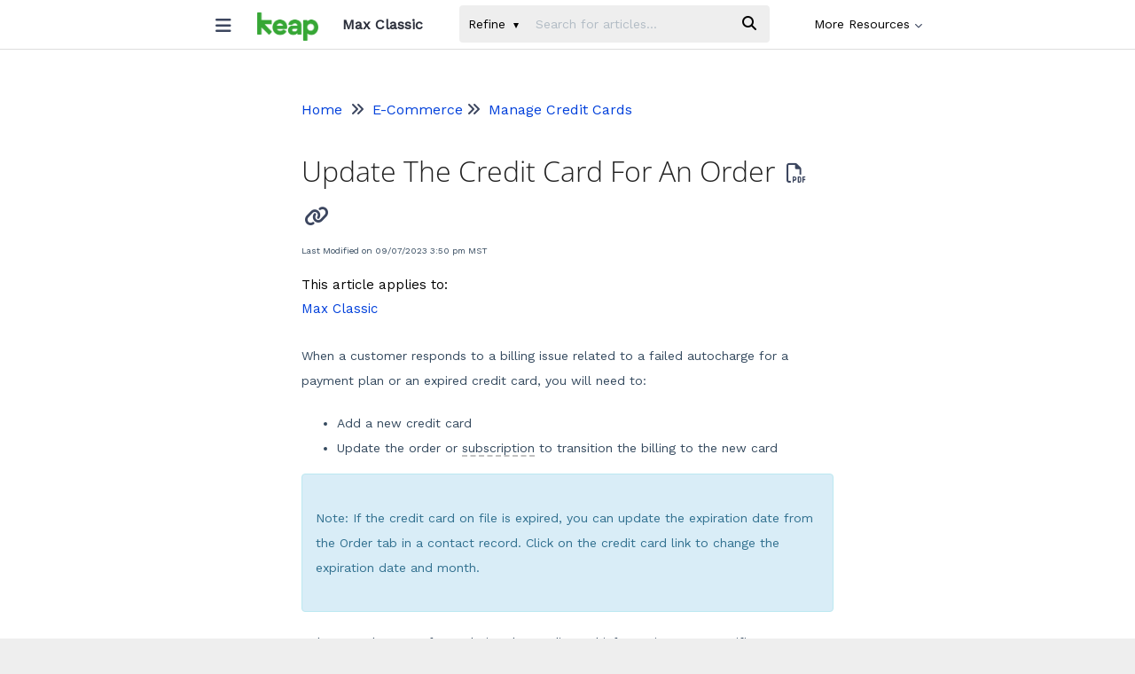

--- FILE ---
content_type: text/html; charset=UTF-8
request_url: https://help.infusionsoft.com/help/update-the-credit-card-for-an-order
body_size: 39857
content:
<!DOCTYPE html>

<html >
	<head>
		<meta http-equiv="X-UA-Compatible" content="IE=edge" />
		<title>Update The Credit Card For An Order | Max Classic</title>
		<meta charset="UTF-8" />
		<meta name="viewport" content="width=device-width, initial-scale=1.0">
		
    
		<link rel="stylesheet" href="https://d3s179bfexmwfe.cloudfront.net/min/css/koFontawesome-3c612f865d.css" type="text/css">
            <link rel="stylesheet" href="https://d3s179bfexmwfe.cloudfront.net/min/css/ko-9a938c79b7.css" type="text/css">
		<link href="https://d1whm9yla4elqy.cloudfront.net/open-sans/open-sans.css" rel="stylesheet" type="text/css">
		<style type="text/css">.documentation-body{background-color:#FFFFFF}.hg-classic-theme .documentation-categories{background-color:#FFFFFF}.hg-site .hg-header{background-color:#ffffff}.hg-widget-page .pager{background-color:#ffffff}.hg-site > .navbar{color:#2b2f3b}.navbar-default .navbar-nav > li > a.hg-header-link{color:#2b2f3b}.toc-toggle{color:#2b2f3b}.navbar-default .navbar-toggle:before{color:#2b2f3b}.cat-icon{color:#509ecb}.home-icon{color:#509ecb}.alt-icon{color:#509ecb}.form-group.focus .form-control{color:#509ecb}.form-group.focus .select2-search input[type=text]{color:#509ecb}.hg-site:not(.hg-modern-theme) .documentation-categories li a{color:#212121}.documentation-article h1, .cke_editable h1{color:#212121}.documentation-article h2, .cke_editable h2{color:#212121}.documentation-article h3, .cke_editable h3{color:#212121}.documentation-article h4, .cke_editable h4{color:#212121}.documentation-article h5, .cke_editable h5{color:#212121}.documentation-article h6, .cke_editable h6{color:#212121}.documentation-article h7, .cke_editable h7{color:#212121}.navbar-default{border-bottom-color:#909090}.documentation-outter-list > .article-container{border-bottom-color:#909090}.level-0{border-bottom-color:#909090}.article-container:hover{background-color:rgb(216,216,216) }.category-link-container:hover{background-color:rgb(216,216,216) }.documentation-categories li a:hover{background-color:rgb(216,216,216) }.category-link-container.active{background-color:rgb(216,216,216) }.documentation-categories li.active{background-color:rgb(216,216,216) }.form-control:focus{border-color:#509ecb }.select2-search input[type=text]:focus{border-color:#509ecb }.btn-danger{background-color:#509ecb }.hg-ratings .hg-helpful{color:#509ecb }.hg-search-bar input:focus + .input-group-btn .btn{border-color:#509ecb }.hg-minimalist-theme a:not(.btn):hover, .hg-minimalist-theme a:not(.btn):hover, .hg-minimalist-theme a:not(.btn):focus{color:#509ecb }.faq-cat-container:hover a{color:#509ecb }.ko-article-actions a{color:#509ecb }.faq-cat-panel:hover{border-color:#509ecb }.btn-success{color:#2b2f3b }.btn-primary{color:#2b2f3b }.btn-danger{color:#2b2f3b }.btn-success:hover{color:#2b2f3b }.btn-primary:hover{color:#2b2f3b }.btn-danger:hover{color:#2b2f3b }.navbar-default .navbar-toggle:hover:before, .navbar-default .navbar-toggle:focus:before{color:#2b2f3b }.btn-success{background-color:rgb(80,158,203) }.btn-primary{background-color:rgb(80,158,203) }.hg-ratings .hg-unhelpful{color:rgb(80,158,203) }.hg-minimalist-theme a:not(.btn){color:rgb(40,118,163) }.btn-primary:hover{background-color:rgb(100,178,223) }.btn-primary:focus{background-color:rgb(100,178,223) }.btn-primary:active{background-color:rgb(100,178,223) }.btn-success:hover{background-color:rgb(100,178,223) }.btn-success:focus{background-color:rgb(100,178,223) }.btn-success:active{background-color:rgb(100,178,223) }.hg-ratings .hg-unhelpful:hover{color:rgb(100,178,223) }.ko-article-actions a:hover{color:rgb(100,178,223) }.pager li>a:hover, .pager li>span:hover, .pager li>a:focus, .pager li>span:focus{background-color:rgb(100,178,223) }.btn-danger:hover{background-color:rgb(100,178,223) }.btn-danger:focus{background-color:rgb(100,178,223) }.btn-danger:active{background-color:rgb(100,178,223) }.hg-ratings .hg-helpful:hover{color:rgb(100,178,223) }.documentation-article h1, .cke_editable h1{font-family:Open Sans;font-size:36px;font-weight:300;}.documentation-article h2, .cke_editable h2{font-family:Open Sans;font-size:30px;font-weight:300;}.documentation-article h3, .cke_editable h3{font-family:Open Sans;font-size:24px;font-weight:300;}.documentation-article h4, .cke_editable h4{font-family:Open Sans;font-size:18px;font-weight:300;}.documentation-article h5, .cke_editable h5{font-family:Open Sans;font-size:12px;font-weight:300;}.documentation-article h6, .cke_editable h6{font-family:Open Sans;font-size:12px;font-weight:300;}.documentation-article h7, .cke_editable h7{font-family:Open Sans;font-size:12px;font-weight:300;}.hg-article-body, .hg-article-body p, .cke_editable, .cke_editable p{font-family:Open Sans;font-size:16px;font-weight:400;}.hg-site .hg-project-name, body{font-family:Open Sans;}.btn {
    font-size: 14px;
}

label {
    font-size: 14px;
}

.sku-callout {
    width: 10%;
    font-size: 15px;
}

.sku-header {
    width: 33%;
    color: #000;
  font-size: 15px;
  padding-bottom: 5px;
}

.form-control, .select2-search input[type=text] {
    font-family: Work Sans;
    font-size: 14px;
}

.hg-site .hg-project-name, body {
    font-family: Work Sans;
}

.modal-backdrop {
  z-index: -1;
}

.fa-home:before {
    content: "\f015";
  display: none;
}

.fa-book:before {
    content: "\f02d";
  display: none;
}

.badge-new {
    background-color: #36a635;
    opacity: 1; 
}

.faq-cat-panel-container {
  padding-top: 0px;
      padding-left: 0px;
}

.documentation-article h2, .cke_editable h2 {
    font-size: 24px;
}

.hg-article-body p {
    line-height: 2;
}

.hg-article-body, .hg-article-body p, .cke_editable, .cke_editable p {
    font-size: 14px;
  font-family: Work Sans;
  
}

h1.search-header {
    padding-bottom: 20px;
}

.documentation-article h1, .cke_editable h1 {
    margin-bottom: 0px;
      font-size: 32px;
  line-height:1.5;
}

.hg-minimalist-theme .ko-slideout-left-toggle, .hg-minimalist-theme .ko-slideout-right-toggle {
    float: left;
    background: none;
    border: none;
    padding-right: 15px;
    padding-top: 11px;
    z-index: 2;
   padding-left: 0px;
}

.hg-minimalist-theme:not(.hg-home-page) .ko-content-cntr {
    max-width: 800px;
    margin: 0 auto;
}

.hg-article-info {
    display: none;
}

.category-filter-list .checkbox {
  padding-left: 0px;}

.hg-article-blurb {
    line-height: 2;
}

.col-sm-3.cat-filter-col {
    padding-top: 18px;
}

.hg-minimalist-theme .hg-article-body {
  border-bottom: 0px;
  -webkit-font-smoothing: antialiased;
}

.stat-list {
    font-size: 14px;
  padding-left: 0px;
}

#chatsupport {
    top: 100px;
}

.blog-meta-cntr {
    display: none;
}

.hg-search-bar .ui-autocomplete li.highlighted em.ko-ac-hg-term {
    font-style: bold;
    font-weight: 700
}

.hg-minimalist-theme a:not(.btn):hover {
    text-decoration: underline;
}

.hg-minimalist-theme a:not(.btn) {
    color: #0040DB;
}

.navbar-nav>li>.dropdown-menu {
    box-shadow: 0 2px 1px -1px rgba(0,0,0,.2), 0 1px 1px 0 rgba(0,0,0,.14), 0 1px 3px 0 rgba(0,0,0,.12);
  margin-top: 2px;
  transition: none;
}


.documentation-article .faq-nav-content h3 {
    font-size: 24px;
}

.documentation-article h3, .cke_editable h3 {
    font-size: 24px;
  font-family: Work Sans;
}

.article-link {
    font-size: 12px;
}

.documentation-category {
    font-weight: 100;
    font-size: 14px;
}

.level-0 {
    border-bottom: 1px solid #ddd;
    padding-bottom: 0px;
    padding-top: 0px;
}

div#ko-documentation-categories {
    padding: 0px;
}

.hg-search-bar .ui-autocomplete li.highlighted {
    font-weight: 400
}

.dropdown-menu .divider {
    height: 1px;
    margin: 0px 0;
    overflow: hidden;
    background-color: rgba(202,206,209,.5);
}

.hg-search-bar .dropdown-menu .sub-menu {
    border-top-left-radius: 4px;
    border-bottom-left-radius: 4px;
    margin-left: 5px;
   border: 1px solid #C3C3C3;
}

.dropdown-menu, .select2-drop {
    background-color: #fff;
    border: none;
    border-radius: 4px;
    box-shadow: none;
}

.hg-minimalist-theme .documentation-categories.slideout-menu.open {
    background-color: #fff;
    width: 360px;
     box-shadow: 1px 0px 2px rgba(0, 0, 0, 0.12) !important;
}

i.fa.fa-2x.fa-times {
    font-size: 20px;
    padding-top: 10px;
}

.hg-minimalist-theme .ko-slideout-left-toggle,
.hg-minimalist-theme .ko-slideout-right-toggle {
    padding-top: 8px
}

.category-link-container.active {
    border-radius: 0px;
}

.article-container:hover, .category-link-container:hover {
    border-radius: 0px;   
}

.fa fa-film {
    color: #000
}

body {
    line-height: 2;
}

.home-icon {
    color: #000!important
}

dd.hg-site .hg-header {
    background-color: #fff
}

.hg-minimalist-theme .navbar-nav>li>a {
    text-decoration: none
}

.ko-homepage-top {
    background: #f7f9fc;
    padding: 60px;
    margin-top: -1em
}

.ko-homepage-top .hg-article-title {
    font-size: 4em;
    color: #071852;

}

.faq-header {
    margin-right: 0px;
  border-bottom: 0px;
}

.hg-minimalist-theme .ko-large-search input.form-control {
    height: 70px;
    font-size: 28px
}

.hg-minimalist-theme .ko-large-search .input-group-btn .btn {
    height: 70px;
}

.fa-search:before {
    font-size: large
}

.faq-cat-panel .faq-description {
    line-height: 2;
    margin-top: 1em;
    font-size: 14px;
      display: block;
}

.category-header.contents {
    margin-bottom: 30px
}

.faq-top-description {
    margin-right: 30px;
  font-size: 16px;
}

.hg-article-search {
    list-style: none
}

span.art-lineage {
    display: none;
}

.hg-article-blurb {
    margin-bottom: 80px;
    margin-top: 20px
}

.cke_editable h4,
.documentation-article h4 {
    font-size: 30px
}

.hg-minimalist-theme.hg-home-page .hg-article {
    padding: 2em 0
}

.homepage-widgets .stat-list {
    line-height: 1.5;
    padding-left: 20px
}

.ko-site-footer {
    padding: 0
}

.cke_editable h4,
.documentation-article h4 {
    font-family: Work Sans;
    font-size: 24px;
    font-weight: 300
}

.hg-article-blurb {
    margin-bottom: 50px
}

.metadata {
    font-size: 10px;
    margin-bottom: 20px;
}

.hg-article-search {
    padding-right: 15px;
    margin-bottom: 50px;
    background: #fff;
    padding-top: 20px;
    padding-bottom: 20px
}

.hg-site:not(.hg-modern-theme) .documentation-categories li a {
    color: #212121;
    text-decoration: none;
}

.fa {
    color: #3c465f
}

.faq-cat-panel h3 a,
.faq-cat-panel h3 a:hover,
.hg-minimalist-theme .faq-cat-panel h3 a,
.hg-minimalist-theme .faq-cat-panel h3 a:hover {
    color: #333;
    text-decoration: none !important
}

.ko-tag-label {
    font-size:12px;
}

a.ko-tag {
    background: #fff;
    position: relative;
    margin: 0px;
    text-decoration: none !important;
    -webkit-transition: color .2s;
    font-size: 11px;
}

a.ko-tag::before {
    background: #f4f8f8;
    border-radius: 10px;
    box-shadow: inset 0 1px rgba(0, 0, 0, .25);
    content: '';
    height: 6px;
    right: 13px;
    position: absolute;
    width: 6px;
    top: 10px;
    display:none;
}

a.ko-tag::after {
    background: #fff;
    border-bottom: 13px solid transparent;
    border-left: 10px solid #87bcda;
    border-top: 13px solid transparent;
    content: '';
    position: absolute;
    right: 0;
    top: 0;
    display:none;
}

.content-count {
    font-size: 18px
}

.documentation-article {
    box-shadow: 5px 0 5px -2px #888;
    -webkit-box-shadow: 5px 0 5px -2px #888;
    background-color: #FFF
}

.article-block {
    margin-bottom: 25px;
      font-size:14px;
}

.well {
    border: 1px solid #e3e3e3;
    border-radius: 4px;
    box-shadow: 0 1px 1px rgba(0, 0, 0, .05) inset;
    margin-bottom: 20px;
    min-height: 20px;
    padding: 5px 30px
}

.anchor {
    display: block;
    height: 140px;
    margin-top: -140px;
    visibility: hidden
}

.back-to-top {
    background: 0 0;
    margin: 0;
    position: fixed;
    bottom: 100px;
    right: 40px;
    width: 50px;
    height: 60px;
    z-index: 100;
    display: none;
    text-decoration: none;
    color: #fff;
    border-radius: 2px;
    text-align: center
}

.back-to-top i {
    font-size: 60px;
    color: #071852;
}

.back-to-top:active,
.back-to-top:focus,
.back-to-top:hover {
    color: #fff
}

.faq-cat-panel {
    box-shadow: none;
    background-color: #fff;
    border: 0px;
    border-bottom: 1px solid #e6e6e8;
    border-radius: 0px;
    padding: 2em 0em;
    text-align: left;
    cursor: inherit;
    transition: all .2s ease-in-out;
}

.faq-cat-panel:hover {
    box-shadow: 0px;
    border-color: #e6e6e8;
}

.faq-cat-container:hover {
    background-color: #b8cdcd
}

.faq-cat-container {
    background-color: #f4f8f8
}

.list-action {
    margin-top: 15px
}

.hg-article-footer {
    margin: 3em
}

.ko-site-footer {
    padding: 2em;
    background-color: #fff
}

.subcat-seeemore {
    border-top: 1px solid #ddd;
    padding-top: 5px;
    margin-top: 5px
}

.category-list .list-unstyled li {
    line-height: 1.2;
    padding-bottom: 5px;
    font-size: 18px
}

.category-list .list-unstyled {
    list-style: none;
    padding-left: 20px;
    padding-bottom: 20px
}

.hg-breadcrumbs {
    font-size: 16px;
    padding-top: 40px;
  margin-bottom: 28px;
}

.hg-ratings {
    font-size: 20px
}

.sub-category .faq-nav-wrapper {
    background-color: #fff;
    height: 100%;
    max-width: 900px;
}


a.cat-name {
    font-size: 32px
}

.category-list .list-unstyled {
    padding-bottom: 60px
}

.col-lg-4 {
    width: 100% important
}

.article-block a {
    font-size: 22px;
}

@media (min-width: 768px) .col-sm-6 {
    width: 33%;
}

i.fa.fa-link {
    font-size: 15px;
    text-align: center;
    width: 1.5em;
    vertical-align: middle;
    cursor: pointer;
}

.ko-article-actions {
    margin-left: 10px;
    font-size: 15px;
}

i.fa.fa-comments {
    width: 1.5em;
    text-align: center;
}

.documentation-article h1, .cke_editable h1 {
    font-weight: 300;
}

.ko-glossary-term {
    border-bottom: 2px silver dashed;
    }

    i.fa.fa-search {
    color: #fff;
}

.hg-minimalist-theme .input-group-btn .btn {
    background: #071852;
    border: 0px;
}

.form-control:focus {
    border-color: #071852;
}

.hg-search-bar input:focus + .input-group-btn .btn {
    border-color: #071852;
}

.cat-icon, .home-icon, .alt-icon {
    font-weight: 100;
    font-size: 14px !important;
    padding: 15px 0px 0px 5px;
  float: right;
}
a#letsgrow {
    background-color: #36a635;
    border-radius: 4em;
    font-weight: 800;
    margin-left: 10px;
    margin-right: 10px;
    color: #fff;
}</style>
		<script type="text/javascript" charset="utf-8" src="https://d3s179bfexmwfe.cloudfront.net/min/js/kbJquery3-1c0e9d176a.js"></script>
		
		<link rel="canonical" href="https://help.infusionsoft.com/help/update-the-credit-card-for-an-order" /><meta property="og:site_name" content="Infusionsoft" />
<meta property="og:type" content="article" />
<meta property="og:title" content="Update The Credit Card For An Order" />
<meta name="google-site-verification" content="8DT5DhUHXsrA65WQQdm_qo6dnBMMm_SHFPZT7TZ1JAc" />
<link href="https://keap.com/favicon-16x16.png" rel="shortcut icon" type="image/x-icon" />
<link href="https://fonts.googleapis.com/css?family=Work+Sans&display=swap" rel="stylesheet">
<!-- Global site tag (gtag.js) - Google Analytics -->
<script async src="https://www.googletagmanager.com/gtag/js?id=UA-16462053-13"></script>
<script src="//cdnjs.cloudflare.com/ajax/libs/jquery-cookie/1.4.0/jquery.cookie.min.js"></script>
<script>
window['_fs_debug'] = false;
window['_fs_host'] = 'fullstory.com';
window['_fs_script'] = 'edge.fullstory.com/s/fs.js';
window['_fs_org'] = 'SKXGS';
window['_fs_namespace'] = 'FS';
(function(m,n,e,t,l,o,g,y){
    if (e in m) {if(m.console && m.console.log) { m.console.log('FullStory namespace conflict. Please set window["_fs_namespace"].');} return;}
    g=m[e]=function(a,b,s){g.q?g.q.push([a,b,s]):g._api(a,b,s);};g.q=[];
    o=n.createElement(t);o.async=1;o.crossOrigin='anonymous';o.src='https://'+_fs_script;
    y=n.getElementsByTagName(t)[0];y.parentNode.insertBefore(o,y);
    g.identify=function(i,v,s){g(l,{uid:i},s);if(v)g(l,v,s)};g.setUserVars=function(v,s){g(l,v,s)};g.event=function(i,v,s){g('event',{n:i,p:v},s)};
    g.shutdown=function(){g("rec",!1)};g.restart=function(){g("rec",!0)};
    g.log = function(a,b){g("log",[a,b])};
    g.consent=function(a){g("consent",!arguments.length||a)};
    g.identifyAccount=function(i,v){o='account';v=v||{};v.acctId=i;g(o,v)};
    g.clearUserCookie=function(){};
    g._w={};y='XMLHttpRequest';g._w[y]=m[y];y='fetch';g._w[y]=m[y];
    if(m[y])m[y]=function(){return g._w[y].apply(this,arguments)};
    g._v="1.1.1";
})(window,document,window['_fs_namespace'],'script','user');
</script>
<script>
  function copyTextToClipboard(text) {
  var textArea = document.createElement("textarea");
  //
  // *** This styling is an extra step which is likely not required. ***
  //
  // Why is it here? To ensure:
  // 1. the element is able to have focus and selection.
  // 2. if element was to flash render it has minimal visual impact.
  // 3. less flakyness with selection and copying which **might** occur if
  //    the textarea element is not visible.
  //
  // The likelihood is the element won't even render, not even a flash,
  // so some of these are just precautions. However in IE the element
  // is visible whilst the popup box asking the user for permission for
  // the web page to copy to the clipboard.
  //
  // Place in top-left corner of screen regardless of scroll position.
  textArea.style.position = 'fixed';
  textArea.style.top = 0;
  textArea.style.left = 0;
  // Ensure it has a small width and height. Setting to 1px / 1em
  // doesn't work as this gives a negative w/h on some browsers.
  textArea.style.width = '2em';
  textArea.style.height = '2em';
  // We don't need padding, reducing the size if it does flash render.
  textArea.style.padding = 0;
  // Clean up any borders.
  textArea.style.border = 'none';
  textArea.style.outline = 'none';
  textArea.style.boxShadow = 'none';
  // Avoid flash of white box if rendered for any reason.
  textArea.style.background = 'transparent';
  textArea.value = text;
  document.body.appendChild(textArea);
  textArea.select();
  try {
    var successful = document.execCommand('copy');
    var msg = successful ? 'successful' : 'unsuccessful';
    console.log('Copying text command was ' + msg);
  } catch (err) {
    console.log('Oops, unable to copy');
  }
  document.body.removeChild(textArea);
}
function CopyLink() {
  copyTextToClipboard(location.href);
}
</script>
<script>
  window.dataLayer = window.dataLayer || [];
  function gtag(){dataLayer.push(arguments);}
  gtag('js', new Date());
  gtag('config', 'UA-16462053-13');
</script>
		
        <script data-cookieconsent='statistics'>
          var _paq = window._paq = window._paq || [];
          
          
					_paq.push(['setCustomDimension', customDimensionId = '1', customDimensionValue = 'Reader (no login)'])
          _paq.push(['trackPageView']);
          _paq.push(['enableLinkTracking']);
          (function() {
          var u='//reporting-production.knowledgeowl.com/';
          _paq.push(['setTrackerUrl', u+'js/tracker.php']);
          _paq.push(['setSiteId', '419']);
          var d=document, g=d.createElement('script'), s=d.getElementsByTagName('script')[0];
          g.async=true; g.src=u+'js/tracker.php'; s.parentNode.insertBefore(g,s);
          })();
        </script>
        
	</head>
	<body class='hg-site hg-minimalist-theme  hg-article-page hg-basic-child-article hg-2column-layout '>
		
		
		
		<nav class="hg-header navbar navbar-default navbar-fixed-top" role="navigation">
	<div class="ko-nav-wrapper">
		<style>
  
  .hg-site .hg-project-name {
    float: left;
    padding: 15px 15px 15px 15px;
    font-size: 16px;
}

.hg-minimalist-theme .hg-project-name {
    display: flex;
}
  
  .navbar-default .navbar-nav>li>a {
    color: #000;
}
  
  .navbar-nav>li>.dropdown-menu {
    right: auto;
  }
  
  .navbar-nav>li>a {
    font-size: 14px;
}
  
  .dropdown-menu>li>a:hover, .dropdown-menu>li>a:focus {
    background-color: #fff;
}
  
  i.fa.fa-chevron-down {
    vertical-align: baseline;
    font-size: 9px;
}
  
  .hg-minimalist-theme .navbar .hg-search-bar {
    padding-right: 50px;
  }
  
  i.fa.fa-external-link {
    font-size: 11px;
    color: blue;
}
  
  .hg-minimalist-theme .ko-slideout-left-toggle, .hg-minimalist-theme .ko-slideout-right-toggle {
    width: 38px;
}
  
  .fa-bars:before, .fa-navicon:before, .fa-reorder:before {
    font-size: 20px;
}
  
  .ko-nav-wrapper {
    max-width: 800px;
    margin: auto;
    padding: 0px !important;
}

.navbar-nav>li>a {
    padding: 15px 0px;
}
  
  .hg-minimalist-theme .navbar-brand {
    padding: 14px 12px;
    height: 35px;
    margin-bottom: 0;
}
  
  .hg-minimalist-theme .documentation-logo-image {
    height: 32px
}
 .hg-minimalist-theme .navbar-default {
    border-bottom: 1px solid #ddd;
}
  
  i.fa.fa-facebook-square {
    color: #4267b2;
}
  .navbar-default .navbar-nav>.open>a, .navbar-default .navbar-nav>.open>a:hover, .navbar-default .navbar-nav>.open>a:focus {
    color: #000;
    background-color: transparent;
    text-decoration: none;
}

a.dropdown-toggle:hover {
    text-decoration: none !important;
}

.navbar-default .navbar-nav>.open>a .caret, .navbar-default .navbar-nav>.open>a:hover .caret, .navbar-default .navbar-nav>.open>a:focus .caret {
    border-top-color: #000;
    border-bottom-color: #000;
}

.navbar-default .navbar-nav>.dropdown>a:hover .caret, .navbar-default .navbar-nav>.dropdown>a:focus .caret {
    border-top-color: #000;
    border-bottom-color: #000;
}

.navbar-default .navbar-nav>li>a:hover, .navbar-default .navbar-nav>li>a:focus {
    color: #000;
}

.hg-minimalist-theme a:not(.btn):focus, .hg-minimalist-theme a:not(.btn):hover {
    text-decoration: underline;
}

.hg-minimalist-theme a:not(.btn):hover, .hg-minimalist-theme a:not(.btn):hover, .hg-minimalist-theme a:not(.btn):focus {
    color: #0040DB;
  transition: none;
}

.hg-minimalist-theme a:not(.btn) {
    color: #0040DB;
}
  
  a.btn.btn-primary.btn-sm {
    color: white;
    background-color: #0F306E;
    font-size: 13px;
    font-weight: 600;
    padding: 5px 5px;
    margin-top: 10px;
    margin-right: 10px;
}
  
  a.btn.btn-primary.btn-sm:hover {
    color: white;
    background-color: #0F306E;
}
  
  .hg-minimalist-theme .input-group-btn .btn {
    background: #eee;
    border: 0px;
color: black;
}

.form-control {
    background-color: #eee;
    border: 0px;
}

.fa-search:before {
    font-size: 16px;
    color: black;
}

.caret {
    border-top: 6px solid;
    border-right: 3px solid transparent;
    border-left: 3px solid transparent;
}
  
  .badge-updated {
    background-color: #0040DB;
   opacity: 1;
}
  
</style>
<div class="navbar-header">
	<button type="button" class="ko-slideout-left-toggle"><i class="fa fa-bars fa-2x"></i></button>
	<a class="navbar-brand" href="/help" alt="Logo" title="Your site"><img class="documentation-logo-image" alt="Knowledge Base Logo" src="//dyzz9obi78pm5.cloudfront.net/app/image/id/6018604dad121c00076eb7cd/n/keap-logo-green.jpg" /></a>
	<h1 class="hg-project-name">Max Classic</h1>
	<div class="nav-left-searchbar hidden-xs">
		<form action="/help/search" method="GET" class="hg-search-bar">
	<div class="input-group">
							<div class="input-group-btn category-dropdown with-sub">
						<button type="button" class="btn btn-default dropdown-toggle" data-toggle="dropdown" title="Refine search" name='Refine' aria-label="Refine search" aria-expanded="false">Refine <span class="caret"></span></button>
						<ul class="dropdown-menu" role="menu">
															<li>
									<div class='checkbox'>
										<label><input type='checkbox' name="c[]" value='5ee8de596e121ccd55309d95'>Internal Docs</label>
									</div>
																			<span class="sub-trigger fa fa-fw fa-chevron-right"></span>
										<ul class="dropdown-menu sub-menu ">
																							<li>
													<div class='checkbox'>
														<label><input type='checkbox' name='c[]' value='5ee8de596e121ccd55309d95:5cc335c76e121cea110a0abb'>Customer Support</label>
													</div>
												</li>
																							<li>
													<div class='checkbox'>
														<label><input type='checkbox' name='c[]' value='5ee8de596e121ccd55309d95:5d8a72508e121ce9119cfa2a'>Sales Team Content</label>
													</div>
												</li>
																							<li>
													<div class='checkbox'>
														<label><input type='checkbox' name='c[]' value='5ee8de596e121ccd55309d95:6132564486bbfb03287b2447'>Partner Team</label>
													</div>
												</li>
																							<li>
													<div class='checkbox'>
														<label><input type='checkbox' name='c[]' value='5ee8de596e121ccd55309d95:60c24f53ac31c168027b23c6'>Customer Success (CS)</label>
													</div>
												</li>
																							<li>
													<div class='checkbox'>
														<label><input type='checkbox' name='c[]' value='5ee8de596e121ccd55309d95:5ee25bf4ad121ca62d845c69'>CSM Retention Team</label>
													</div>
												</li>
																							<li>
													<div class='checkbox'>
														<label><input type='checkbox' name='c[]' value='5ee8de596e121ccd55309d95:606243a86e121c5258b79176'>Onboarding</label>
													</div>
												</li>
																							<li>
													<div class='checkbox'>
														<label><input type='checkbox' name='c[]' value='5ee8de596e121ccd55309d95:5d112c1cec161c6c2affa9c2'>KnowledgeOwl</label>
													</div>
												</li>
																					</ul>
																	</li>
															<li>
									<div class='checkbox'>
										<label><input type='checkbox' name="c[]" value='5a6b740a8e121cf4427a7b14'>Getting Started</label>
									</div>
																			<span class="sub-trigger fa fa-fw fa-chevron-right"></span>
										<ul class="dropdown-menu sub-menu ">
																							<li>
													<div class='checkbox'>
														<label><input type='checkbox' name='c[]' value='5a6b740a8e121cf4427a7b14:5a3053326e121ce82c9c1969'>Tips &amp; Tricks</label>
													</div>
												</li>
																							<li>
													<div class='checkbox'>
														<label><input type='checkbox' name='c[]' value='5a6b740a8e121cf4427a7b14:5bd8cf65ad121ca51ae41403'>Essential Articles</label>
													</div>
												</li>
																					</ul>
																	</li>
															<li>
									<div class='checkbox'>
										<label><input type='checkbox' name="c[]" value='5d73051dec161c85676d70fd'>CRM</label>
									</div>
																			<span class="sub-trigger fa fa-fw fa-chevron-right"></span>
										<ul class="dropdown-menu sub-menu ">
																							<li>
													<div class='checkbox'>
														<label><input type='checkbox' name='c[]' value='5d73051dec161c85676d70fd:5d7295ac8e121ccd3e2f1aa9'>Contacts</label>
													</div>
												</li>
																							<li>
													<div class='checkbox'>
														<label><input type='checkbox' name='c[]' value='5d73051dec161c85676d70fd:5a1f1ae28e121ca61d88a603'>Companies</label>
													</div>
												</li>
																							<li>
													<div class='checkbox'>
														<label><input type='checkbox' name='c[]' value='5d73051dec161c85676d70fd:5a319f69ec161cd224f0ea22'>Sales Teams</label>
													</div>
												</li>
																							<li>
													<div class='checkbox'>
														<label><input type='checkbox' name='c[]' value='5d73051dec161c85676d70fd:5a04b1398e121c2507e174d4'>Referral Partners</label>
													</div>
												</li>
																					</ul>
																	</li>
															<li>
									<div class='checkbox'>
										<label><input type='checkbox' name="c[]" value='5a329ff26e121cd66e9c197b'>Marketing</label>
									</div>
																			<span class="sub-trigger fa fa-fw fa-chevron-right"></span>
										<ul class="dropdown-menu sub-menu ">
																							<li>
													<div class='checkbox'>
														<label><input type='checkbox' name='c[]' value='5a329ff26e121cd66e9c197b:5b219a65ec161cfc187096bb'>Campaign Builder</label>
													</div>
												</li>
																							<li>
													<div class='checkbox'>
														<label><input type='checkbox' name='c[]' value='5a329ff26e121cd66e9c197b:5d7298b7ad121cb50aa480c1'>Emails &amp; Broadcasts</label>
													</div>
												</li>
																							<li>
													<div class='checkbox'>
														<label><input type='checkbox' name='c[]' value='5a329ff26e121cd66e9c197b:5a625c726e121cd033b45b21'>Deliverability</label>
													</div>
												</li>
																							<li>
													<div class='checkbox'>
														<label><input type='checkbox' name='c[]' value='5a329ff26e121cd66e9c197b:5a626ea38e121c334ba2741a'>Lead Sources</label>
													</div>
												</li>
																							<li>
													<div class='checkbox'>
														<label><input type='checkbox' name='c[]' value='5a329ff26e121cd66e9c197b:5d9f8e166e121cd87875d5eb'>Marketing Reports</label>
													</div>
												</li>
																							<li>
													<div class='checkbox'>
														<label><input type='checkbox' name='c[]' value='5a329ff26e121cd66e9c197b:5b1859b08e121c171cf5eb81'>Legacy</label>
													</div>
												</li>
																					</ul>
																	</li>
															<li>
									<div class='checkbox'>
										<label><input type='checkbox' name="c[]" value='5a04b1328e121cf104e175bf'>E-Commerce</label>
									</div>
																			<span class="sub-trigger fa fa-fw fa-chevron-right"></span>
										<ul class="dropdown-menu sub-menu columns">
																							<li>
													<div class='checkbox'>
														<label><input type='checkbox' name='c[]' value='5a04b1328e121cf104e175bf:64dbfe273d0d322a9e33ba99'>Stripe</label>
													</div>
												</li>
																							<li>
													<div class='checkbox'>
														<label><input type='checkbox' name='c[]' value='5a04b1328e121cf104e175bf:5a677b656e121c59651ff75d'>PayPal</label>
													</div>
												</li>
																							<li>
													<div class='checkbox'>
														<label><input type='checkbox' name='c[]' value='5a04b1328e121cf104e175bf:5a66697ead121c5a20c55e35'>Other Merchant Accounts</label>
													</div>
												</li>
																							<li>
													<div class='checkbox'>
														<label><input type='checkbox' name='c[]' value='5a04b1328e121cf104e175bf:5a677f08ec161c296bafb638'>Products &amp; Services</label>
													</div>
												</li>
																							<li>
													<div class='checkbox'>
														<label><input type='checkbox' name='c[]' value='5a04b1328e121cf104e175bf:5a67a2a2ad121c7b0cc55d1a'>Order Forms</label>
													</div>
												</li>
																							<li>
													<div class='checkbox'>
														<label><input type='checkbox' name='c[]' value='5a04b1328e121cf104e175bf:5a67afb08e121c5b077a79a8'>Shopping Cart</label>
													</div>
												</li>
																							<li>
													<div class='checkbox'>
														<label><input type='checkbox' name='c[]' value='5a04b1328e121cf104e175bf:5a68aca76e121c0e4a1ff791'>QuickBooks</label>
													</div>
												</li>
																							<li>
													<div class='checkbox'>
														<label><input type='checkbox' name='c[]' value='5a04b1328e121cf104e175bf:5a678787ad121ca27fc55deb'>Orders &amp; Quotes</label>
													</div>
												</li>
																							<li>
													<div class='checkbox'>
														<label><input type='checkbox' name='c[]' value='5a04b1328e121cf104e175bf:5a6796acec161c9976afb5e8'>Manage Credit Cards</label>
													</div>
												</li>
																							<li>
													<div class='checkbox'>
														<label><input type='checkbox' name='c[]' value='5a04b1328e121cf104e175bf:5d9f91c6ad121c7710aa03bb'>E-Commerce Actions</label>
													</div>
												</li>
																							<li>
													<div class='checkbox'>
														<label><input type='checkbox' name='c[]' value='5a04b1328e121cf104e175bf:5a67b4a0ad121cce0ec55e46'>Discounts &amp; Upsells</label>
													</div>
												</li>
																							<li>
													<div class='checkbox'>
														<label><input type='checkbox' name='c[]' value='5a04b1328e121cf104e175bf:5a68afaf6e121cd6471ff86a'>Financial Reporting</label>
													</div>
												</li>
																							<li>
													<div class='checkbox'>
														<label><input type='checkbox' name='c[]' value='5a04b1328e121cf104e175bf:5d76af096e121ce7187a3f6b'>E-Commerce Settings</label>
													</div>
												</li>
																							<li>
													<div class='checkbox'>
														<label><input type='checkbox' name='c[]' value='5a04b1328e121cf104e175bf:5a679c91ad121c060ac55db4'>Refunds</label>
													</div>
												</li>
																							<li>
													<div class='checkbox'>
														<label><input type='checkbox' name='c[]' value='5a04b1328e121cf104e175bf:5a6277c7ad121c1b56591726'>Billing Automation</label>
													</div>
												</li>
																							<li>
													<div class='checkbox'>
														<label><input type='checkbox' name='c[]' value='5a04b1328e121cf104e175bf:5a67c16cec161c3403afb72e'>Shipping &amp; Fulfillment</label>
													</div>
												</li>
																					</ul>
																	</li>
															<li>
									<div class='checkbox'>
										<label><input type='checkbox' name="c[]" value='5a2addd16e121c0b671d8fd3'>Administration</label>
									</div>
																			<span class="sub-trigger fa fa-fw fa-chevron-right"></span>
										<ul class="dropdown-menu sub-menu ">
																							<li>
													<div class='checkbox'>
														<label><input type='checkbox' name='c[]' value='5a2addd16e121c0b671d8fd3:5d72c5508e121c09592f19cd'>Branding Center</label>
													</div>
												</li>
																							<li>
													<div class='checkbox'>
														<label><input type='checkbox' name='c[]' value='5a2addd16e121c0b671d8fd3:5a6a209fad121ceb5fc55e21'>Billing and Accounts</label>
													</div>
												</li>
																							<li>
													<div class='checkbox'>
														<label><input type='checkbox' name='c[]' value='5a2addd16e121c0b671d8fd3:5a6a1e9c6e121c493e1ff907'>User Management</label>
													</div>
												</li>
																							<li>
													<div class='checkbox'>
														<label><input type='checkbox' name='c[]' value='5a2addd16e121c0b671d8fd3:5d72cc4b6e121ce809ddf43e'>Importing Data</label>
													</div>
												</li>
																							<li>
													<div class='checkbox'>
														<label><input type='checkbox' name='c[]' value='5a2addd16e121c0b671d8fd3:5a74b4be8e121ca055a2d8f3'>User Permissions</label>
													</div>
												</li>
																							<li>
													<div class='checkbox'>
														<label><input type='checkbox' name='c[]' value='5a2addd16e121c0b671d8fd3:5d72cec6ec161cc54a6d7180'>Admin Settings</label>
													</div>
												</li>
																							<li>
													<div class='checkbox'>
														<label><input type='checkbox' name='c[]' value='5a2addd16e121c0b671d8fd3:5d72cf948e121c295c2f19eb'>Admin Reports</label>
													</div>
												</li>
																					</ul>
																	</li>
															<li>
									<div class='checkbox'>
										<label><input type='checkbox' name="c[]" value='5e56ac8dad121ca21cf75b43'>Productivity Tools</label>
									</div>
																			<span class="sub-trigger fa fa-fw fa-chevron-right"></span>
										<ul class="dropdown-menu sub-menu ">
																							<li>
													<div class='checkbox'>
														<label><input type='checkbox' name='c[]' value='5e56ac8dad121ca21cf75b43:5ebd6a08ec161c2c1b46ca23'>Productivity Tools</label>
													</div>
												</li>
																							<li>
													<div class='checkbox'>
														<label><input type='checkbox' name='c[]' value='5e56ac8dad121ca21cf75b43:5a68c7508e121c7b637a7a5d'>Outlook Plugin</label>
													</div>
												</li>
																							<li>
													<div class='checkbox'>
														<label><input type='checkbox' name='c[]' value='5e56ac8dad121ca21cf75b43:5a68def08e121cbd6c7a7895'>WordPress Plugin</label>
													</div>
												</li>
																							<li>
													<div class='checkbox'>
														<label><input type='checkbox' name='c[]' value='5e56ac8dad121ca21cf75b43:5a68dcf8ad121c4670c55eda'>BigCommerce</label>
													</div>
												</li>
																							<li>
													<div class='checkbox'>
														<label><input type='checkbox' name='c[]' value='5e56ac8dad121ca21cf75b43:5a68e4c28e121c536a7a7ab0'>Other Apps</label>
													</div>
												</li>
																							<li>
													<div class='checkbox'>
														<label><input type='checkbox' name='c[]' value='5e56ac8dad121ca21cf75b43:5a68c7358e121c9b637a7a27'>Mobile App</label>
													</div>
												</li>
																					</ul>
																	</li>
															<li>
									<div class='checkbox'>
										<label><input type='checkbox' name="c[]" value='639b5471673b5c7bda39230f'>Play Blueprints</label>
									</div>
																			<span class="sub-trigger fa fa-fw fa-chevron-right"></span>
										<ul class="dropdown-menu sub-menu ">
																							<li>
													<div class='checkbox'>
														<label><input type='checkbox' name='c[]' value='639b5471673b5c7bda39230f:639b54725d4d074aac394e12'>Collect Leads</label>
													</div>
												</li>
																							<li>
													<div class='checkbox'>
														<label><input type='checkbox' name='c[]' value='639b5471673b5c7bda39230f:639b54735d4d074aac394e19'>Convert Clients</label>
													</div>
												</li>
																							<li>
													<div class='checkbox'>
														<label><input type='checkbox' name='c[]' value='639b5471673b5c7bda39230f:639b54755d4d074aac394e20'>Create Fans</label>
													</div>
												</li>
																							<li>
													<div class='checkbox'>
														<label><input type='checkbox' name='c[]' value='639b5471673b5c7bda39230f:639b54765d4d074aac394e29'>See how Keap can build for you!</label>
													</div>
												</li>
																					</ul>
																	</li>
													</ul>
					</div>
						<input type="search" role="search" title="Search" aria-label="Search for articles" class="form-control" placeholder='Search for articles...' name="phrase" />
		<span class="input-group-btn"><button class="btn btn-default" title="Search" name="Search" aria-label="Search" type="submit"><i class="fa fa-search"></i></button></span>
	</div>
</form>
      </div>
	<button type="button" class="navbar-toggle toc-toggle pull-left clear-left" data-toggle="collapse" data-target=".documentation-categories">
		<span class="sr-only">Table of Contents</span>
		<span class="browse">Table of Contents</span>
		<span class="icon-bar"></span>
		<span class="icon-bar"></span>
		<span class="icon-bar"></span>
	</button>
	
	<button type="button" class="navbar-toggle" data-toggle="collapse" data-target=".navbar-collapse">
		<span class="sr-only">Toggle navigation</span>
		<span class="icon-bar"></span>
		<span class="icon-bar"></span>
		<span class="icon-bar"></span>
	</button>
</div>
<div class="navbar-collapse collapse" id="navbar-collapse">
	
	<ul class="nav navbar-nav navbar-right">
		<li><form action="/help/search" method="GET" class="hg-search-bar">
	<div class="input-group">
							<div class="input-group-btn category-dropdown with-sub">
						<button type="button" class="btn btn-default dropdown-toggle" data-toggle="dropdown" title="Refine search" name='Refine' aria-label="Refine search" aria-expanded="false">Refine <span class="caret"></span></button>
						<ul class="dropdown-menu" role="menu">
															<li>
									<div class='checkbox'>
										<label><input type='checkbox' name="c[]" value='5ee8de596e121ccd55309d95'>Internal Docs</label>
									</div>
																			<span class="sub-trigger fa fa-fw fa-chevron-right"></span>
										<ul class="dropdown-menu sub-menu ">
																							<li>
													<div class='checkbox'>
														<label><input type='checkbox' name='c[]' value='5ee8de596e121ccd55309d95:5cc335c76e121cea110a0abb'>Customer Support</label>
													</div>
												</li>
																							<li>
													<div class='checkbox'>
														<label><input type='checkbox' name='c[]' value='5ee8de596e121ccd55309d95:5d8a72508e121ce9119cfa2a'>Sales Team Content</label>
													</div>
												</li>
																							<li>
													<div class='checkbox'>
														<label><input type='checkbox' name='c[]' value='5ee8de596e121ccd55309d95:6132564486bbfb03287b2447'>Partner Team</label>
													</div>
												</li>
																							<li>
													<div class='checkbox'>
														<label><input type='checkbox' name='c[]' value='5ee8de596e121ccd55309d95:60c24f53ac31c168027b23c6'>Customer Success (CS)</label>
													</div>
												</li>
																							<li>
													<div class='checkbox'>
														<label><input type='checkbox' name='c[]' value='5ee8de596e121ccd55309d95:5ee25bf4ad121ca62d845c69'>CSM Retention Team</label>
													</div>
												</li>
																							<li>
													<div class='checkbox'>
														<label><input type='checkbox' name='c[]' value='5ee8de596e121ccd55309d95:606243a86e121c5258b79176'>Onboarding</label>
													</div>
												</li>
																							<li>
													<div class='checkbox'>
														<label><input type='checkbox' name='c[]' value='5ee8de596e121ccd55309d95:5d112c1cec161c6c2affa9c2'>KnowledgeOwl</label>
													</div>
												</li>
																					</ul>
																	</li>
															<li>
									<div class='checkbox'>
										<label><input type='checkbox' name="c[]" value='5a6b740a8e121cf4427a7b14'>Getting Started</label>
									</div>
																			<span class="sub-trigger fa fa-fw fa-chevron-right"></span>
										<ul class="dropdown-menu sub-menu ">
																							<li>
													<div class='checkbox'>
														<label><input type='checkbox' name='c[]' value='5a6b740a8e121cf4427a7b14:5a3053326e121ce82c9c1969'>Tips &amp; Tricks</label>
													</div>
												</li>
																							<li>
													<div class='checkbox'>
														<label><input type='checkbox' name='c[]' value='5a6b740a8e121cf4427a7b14:5bd8cf65ad121ca51ae41403'>Essential Articles</label>
													</div>
												</li>
																					</ul>
																	</li>
															<li>
									<div class='checkbox'>
										<label><input type='checkbox' name="c[]" value='5d73051dec161c85676d70fd'>CRM</label>
									</div>
																			<span class="sub-trigger fa fa-fw fa-chevron-right"></span>
										<ul class="dropdown-menu sub-menu ">
																							<li>
													<div class='checkbox'>
														<label><input type='checkbox' name='c[]' value='5d73051dec161c85676d70fd:5d7295ac8e121ccd3e2f1aa9'>Contacts</label>
													</div>
												</li>
																							<li>
													<div class='checkbox'>
														<label><input type='checkbox' name='c[]' value='5d73051dec161c85676d70fd:5a1f1ae28e121ca61d88a603'>Companies</label>
													</div>
												</li>
																							<li>
													<div class='checkbox'>
														<label><input type='checkbox' name='c[]' value='5d73051dec161c85676d70fd:5a319f69ec161cd224f0ea22'>Sales Teams</label>
													</div>
												</li>
																							<li>
													<div class='checkbox'>
														<label><input type='checkbox' name='c[]' value='5d73051dec161c85676d70fd:5a04b1398e121c2507e174d4'>Referral Partners</label>
													</div>
												</li>
																					</ul>
																	</li>
															<li>
									<div class='checkbox'>
										<label><input type='checkbox' name="c[]" value='5a329ff26e121cd66e9c197b'>Marketing</label>
									</div>
																			<span class="sub-trigger fa fa-fw fa-chevron-right"></span>
										<ul class="dropdown-menu sub-menu ">
																							<li>
													<div class='checkbox'>
														<label><input type='checkbox' name='c[]' value='5a329ff26e121cd66e9c197b:5b219a65ec161cfc187096bb'>Campaign Builder</label>
													</div>
												</li>
																							<li>
													<div class='checkbox'>
														<label><input type='checkbox' name='c[]' value='5a329ff26e121cd66e9c197b:5d7298b7ad121cb50aa480c1'>Emails &amp; Broadcasts</label>
													</div>
												</li>
																							<li>
													<div class='checkbox'>
														<label><input type='checkbox' name='c[]' value='5a329ff26e121cd66e9c197b:5a625c726e121cd033b45b21'>Deliverability</label>
													</div>
												</li>
																							<li>
													<div class='checkbox'>
														<label><input type='checkbox' name='c[]' value='5a329ff26e121cd66e9c197b:5a626ea38e121c334ba2741a'>Lead Sources</label>
													</div>
												</li>
																							<li>
													<div class='checkbox'>
														<label><input type='checkbox' name='c[]' value='5a329ff26e121cd66e9c197b:5d9f8e166e121cd87875d5eb'>Marketing Reports</label>
													</div>
												</li>
																							<li>
													<div class='checkbox'>
														<label><input type='checkbox' name='c[]' value='5a329ff26e121cd66e9c197b:5b1859b08e121c171cf5eb81'>Legacy</label>
													</div>
												</li>
																					</ul>
																	</li>
															<li>
									<div class='checkbox'>
										<label><input type='checkbox' name="c[]" value='5a04b1328e121cf104e175bf'>E-Commerce</label>
									</div>
																			<span class="sub-trigger fa fa-fw fa-chevron-right"></span>
										<ul class="dropdown-menu sub-menu columns">
																							<li>
													<div class='checkbox'>
														<label><input type='checkbox' name='c[]' value='5a04b1328e121cf104e175bf:64dbfe273d0d322a9e33ba99'>Stripe</label>
													</div>
												</li>
																							<li>
													<div class='checkbox'>
														<label><input type='checkbox' name='c[]' value='5a04b1328e121cf104e175bf:5a677b656e121c59651ff75d'>PayPal</label>
													</div>
												</li>
																							<li>
													<div class='checkbox'>
														<label><input type='checkbox' name='c[]' value='5a04b1328e121cf104e175bf:5a66697ead121c5a20c55e35'>Other Merchant Accounts</label>
													</div>
												</li>
																							<li>
													<div class='checkbox'>
														<label><input type='checkbox' name='c[]' value='5a04b1328e121cf104e175bf:5a677f08ec161c296bafb638'>Products &amp; Services</label>
													</div>
												</li>
																							<li>
													<div class='checkbox'>
														<label><input type='checkbox' name='c[]' value='5a04b1328e121cf104e175bf:5a67a2a2ad121c7b0cc55d1a'>Order Forms</label>
													</div>
												</li>
																							<li>
													<div class='checkbox'>
														<label><input type='checkbox' name='c[]' value='5a04b1328e121cf104e175bf:5a67afb08e121c5b077a79a8'>Shopping Cart</label>
													</div>
												</li>
																							<li>
													<div class='checkbox'>
														<label><input type='checkbox' name='c[]' value='5a04b1328e121cf104e175bf:5a68aca76e121c0e4a1ff791'>QuickBooks</label>
													</div>
												</li>
																							<li>
													<div class='checkbox'>
														<label><input type='checkbox' name='c[]' value='5a04b1328e121cf104e175bf:5a678787ad121ca27fc55deb'>Orders &amp; Quotes</label>
													</div>
												</li>
																							<li>
													<div class='checkbox'>
														<label><input type='checkbox' name='c[]' value='5a04b1328e121cf104e175bf:5a6796acec161c9976afb5e8'>Manage Credit Cards</label>
													</div>
												</li>
																							<li>
													<div class='checkbox'>
														<label><input type='checkbox' name='c[]' value='5a04b1328e121cf104e175bf:5d9f91c6ad121c7710aa03bb'>E-Commerce Actions</label>
													</div>
												</li>
																							<li>
													<div class='checkbox'>
														<label><input type='checkbox' name='c[]' value='5a04b1328e121cf104e175bf:5a67b4a0ad121cce0ec55e46'>Discounts &amp; Upsells</label>
													</div>
												</li>
																							<li>
													<div class='checkbox'>
														<label><input type='checkbox' name='c[]' value='5a04b1328e121cf104e175bf:5a68afaf6e121cd6471ff86a'>Financial Reporting</label>
													</div>
												</li>
																							<li>
													<div class='checkbox'>
														<label><input type='checkbox' name='c[]' value='5a04b1328e121cf104e175bf:5d76af096e121ce7187a3f6b'>E-Commerce Settings</label>
													</div>
												</li>
																							<li>
													<div class='checkbox'>
														<label><input type='checkbox' name='c[]' value='5a04b1328e121cf104e175bf:5a679c91ad121c060ac55db4'>Refunds</label>
													</div>
												</li>
																							<li>
													<div class='checkbox'>
														<label><input type='checkbox' name='c[]' value='5a04b1328e121cf104e175bf:5a6277c7ad121c1b56591726'>Billing Automation</label>
													</div>
												</li>
																							<li>
													<div class='checkbox'>
														<label><input type='checkbox' name='c[]' value='5a04b1328e121cf104e175bf:5a67c16cec161c3403afb72e'>Shipping &amp; Fulfillment</label>
													</div>
												</li>
																					</ul>
																	</li>
															<li>
									<div class='checkbox'>
										<label><input type='checkbox' name="c[]" value='5a2addd16e121c0b671d8fd3'>Administration</label>
									</div>
																			<span class="sub-trigger fa fa-fw fa-chevron-right"></span>
										<ul class="dropdown-menu sub-menu ">
																							<li>
													<div class='checkbox'>
														<label><input type='checkbox' name='c[]' value='5a2addd16e121c0b671d8fd3:5d72c5508e121c09592f19cd'>Branding Center</label>
													</div>
												</li>
																							<li>
													<div class='checkbox'>
														<label><input type='checkbox' name='c[]' value='5a2addd16e121c0b671d8fd3:5a6a209fad121ceb5fc55e21'>Billing and Accounts</label>
													</div>
												</li>
																							<li>
													<div class='checkbox'>
														<label><input type='checkbox' name='c[]' value='5a2addd16e121c0b671d8fd3:5a6a1e9c6e121c493e1ff907'>User Management</label>
													</div>
												</li>
																							<li>
													<div class='checkbox'>
														<label><input type='checkbox' name='c[]' value='5a2addd16e121c0b671d8fd3:5d72cc4b6e121ce809ddf43e'>Importing Data</label>
													</div>
												</li>
																							<li>
													<div class='checkbox'>
														<label><input type='checkbox' name='c[]' value='5a2addd16e121c0b671d8fd3:5a74b4be8e121ca055a2d8f3'>User Permissions</label>
													</div>
												</li>
																							<li>
													<div class='checkbox'>
														<label><input type='checkbox' name='c[]' value='5a2addd16e121c0b671d8fd3:5d72cec6ec161cc54a6d7180'>Admin Settings</label>
													</div>
												</li>
																							<li>
													<div class='checkbox'>
														<label><input type='checkbox' name='c[]' value='5a2addd16e121c0b671d8fd3:5d72cf948e121c295c2f19eb'>Admin Reports</label>
													</div>
												</li>
																					</ul>
																	</li>
															<li>
									<div class='checkbox'>
										<label><input type='checkbox' name="c[]" value='5e56ac8dad121ca21cf75b43'>Productivity Tools</label>
									</div>
																			<span class="sub-trigger fa fa-fw fa-chevron-right"></span>
										<ul class="dropdown-menu sub-menu ">
																							<li>
													<div class='checkbox'>
														<label><input type='checkbox' name='c[]' value='5e56ac8dad121ca21cf75b43:5ebd6a08ec161c2c1b46ca23'>Productivity Tools</label>
													</div>
												</li>
																							<li>
													<div class='checkbox'>
														<label><input type='checkbox' name='c[]' value='5e56ac8dad121ca21cf75b43:5a68c7508e121c7b637a7a5d'>Outlook Plugin</label>
													</div>
												</li>
																							<li>
													<div class='checkbox'>
														<label><input type='checkbox' name='c[]' value='5e56ac8dad121ca21cf75b43:5a68def08e121cbd6c7a7895'>WordPress Plugin</label>
													</div>
												</li>
																							<li>
													<div class='checkbox'>
														<label><input type='checkbox' name='c[]' value='5e56ac8dad121ca21cf75b43:5a68dcf8ad121c4670c55eda'>BigCommerce</label>
													</div>
												</li>
																							<li>
													<div class='checkbox'>
														<label><input type='checkbox' name='c[]' value='5e56ac8dad121ca21cf75b43:5a68e4c28e121c536a7a7ab0'>Other Apps</label>
													</div>
												</li>
																							<li>
													<div class='checkbox'>
														<label><input type='checkbox' name='c[]' value='5e56ac8dad121ca21cf75b43:5a68c7358e121c9b637a7a27'>Mobile App</label>
													</div>
												</li>
																					</ul>
																	</li>
															<li>
									<div class='checkbox'>
										<label><input type='checkbox' name="c[]" value='639b5471673b5c7bda39230f'>Play Blueprints</label>
									</div>
																			<span class="sub-trigger fa fa-fw fa-chevron-right"></span>
										<ul class="dropdown-menu sub-menu ">
																							<li>
													<div class='checkbox'>
														<label><input type='checkbox' name='c[]' value='639b5471673b5c7bda39230f:639b54725d4d074aac394e12'>Collect Leads</label>
													</div>
												</li>
																							<li>
													<div class='checkbox'>
														<label><input type='checkbox' name='c[]' value='639b5471673b5c7bda39230f:639b54735d4d074aac394e19'>Convert Clients</label>
													</div>
												</li>
																							<li>
													<div class='checkbox'>
														<label><input type='checkbox' name='c[]' value='639b5471673b5c7bda39230f:639b54755d4d074aac394e20'>Create Fans</label>
													</div>
												</li>
																							<li>
													<div class='checkbox'>
														<label><input type='checkbox' name='c[]' value='639b5471673b5c7bda39230f:639b54765d4d074aac394e29'>See how Keap can build for you!</label>
													</div>
												</li>
																					</ul>
																	</li>
													</ul>
					</div>
						<input type="search" role="search" title="Search" aria-label="Search for articles" class="form-control" placeholder='Search for articles...' name="phrase" />
		<span class="input-group-btn"><button class="btn btn-default" title="Search" name="Search" aria-label="Search" type="submit"><i class="fa fa-search"></i></button></span>
	</div>
</form></li>
        <li class="dropdown">
          <a href="#" class="dropdown-toggle" data-toggle="dropdown" role="button" aria-haspopup="true" aria-expanded="false">More Resources  <i class="fa fa-chevron-down" aria-hidden="true"></i></a>
          <ul class="dropdown-menu">
            <!--<li><a href="https://thryv.biz/JoinGROW2025" target="_blank" id="letsgrow">Grow 2025 <i class="fa fa-external-link" aria-hidden="true"></i></a></li>-->
             
            <li class="drop-down-link"><a href="https://keap.community/" target="_blank">Keap Community <i class="fa fa-external-link" aria-hidden="true"></i></a></li>
            
             <li class="drop-down-link"><a href="http://knownissues.keap.com/" target="_blank">Known Issues <i class="fa fa-external-link" aria-hidden="true"></i></a></li>
            <li class="drop-down-link"><a href="https://developer.infusionsoft.com/" target="_blank">API Docs <i class="fa fa-external-link" aria-hidden="true"></i></a></li>
            <li class="drop-down-link"><a href="https://help.keap.com/" target="_blank">Pro and Max Help Center <i class="fa fa-external-link" aria-hidden="true"></i></a></li>
            <li class="drop-down-link"><a href="https://keap.com/product-updates">Product Blog</a></li>

          <li role="separator" class="divider"></li>
            <li class="drop-down-link"><a href="https://help.infusionsoft.com/help/contact-support">Contact Support</a></li>
          </ul>
        </li>
      <!--<li><a href="http://bit.ly/33j4KFX" target="_blank" class="btn btn-primary btn-sm" role="button" aria-pressed="true">See Demo</a></li>
		<li><a class="hg-header-link" href="/help/contact-us">Contact Us</a></li>
<li></li>!-->
	</ul>
</div>
	</div>
</nav>
		<div class="documentation-body">
	<div >
		<div class="row hg-site-body">
	<div id="ko-documentation-categories" class="documentation-categories sidebar-nav nav-collapse hide col-md-4 col-lg-3">
	<ul class="list-unstyled top-outter-list">
		<li class="category-container search-header nav-header nav-header-sub level-0 hide">
			<form action="/help/search" method="GET" class="hg-search-bar">
	<div class="input-group">
							<div class="input-group-btn category-dropdown with-sub">
						<button type="button" class="btn btn-default dropdown-toggle" data-toggle="dropdown" title="Refine search" name='Refine' aria-label="Refine search" aria-expanded="false">Refine <span class="caret"></span></button>
						<ul class="dropdown-menu" role="menu">
															<li>
									<div class='checkbox'>
										<label><input type='checkbox' name="c[]" value='5ee8de596e121ccd55309d95'>Internal Docs</label>
									</div>
																			<span class="sub-trigger fa fa-fw fa-chevron-right"></span>
										<ul class="dropdown-menu sub-menu ">
																							<li>
													<div class='checkbox'>
														<label><input type='checkbox' name='c[]' value='5ee8de596e121ccd55309d95:5cc335c76e121cea110a0abb'>Customer Support</label>
													</div>
												</li>
																							<li>
													<div class='checkbox'>
														<label><input type='checkbox' name='c[]' value='5ee8de596e121ccd55309d95:5d8a72508e121ce9119cfa2a'>Sales Team Content</label>
													</div>
												</li>
																							<li>
													<div class='checkbox'>
														<label><input type='checkbox' name='c[]' value='5ee8de596e121ccd55309d95:6132564486bbfb03287b2447'>Partner Team</label>
													</div>
												</li>
																							<li>
													<div class='checkbox'>
														<label><input type='checkbox' name='c[]' value='5ee8de596e121ccd55309d95:60c24f53ac31c168027b23c6'>Customer Success (CS)</label>
													</div>
												</li>
																							<li>
													<div class='checkbox'>
														<label><input type='checkbox' name='c[]' value='5ee8de596e121ccd55309d95:5ee25bf4ad121ca62d845c69'>CSM Retention Team</label>
													</div>
												</li>
																							<li>
													<div class='checkbox'>
														<label><input type='checkbox' name='c[]' value='5ee8de596e121ccd55309d95:606243a86e121c5258b79176'>Onboarding</label>
													</div>
												</li>
																							<li>
													<div class='checkbox'>
														<label><input type='checkbox' name='c[]' value='5ee8de596e121ccd55309d95:5d112c1cec161c6c2affa9c2'>KnowledgeOwl</label>
													</div>
												</li>
																					</ul>
																	</li>
															<li>
									<div class='checkbox'>
										<label><input type='checkbox' name="c[]" value='5a6b740a8e121cf4427a7b14'>Getting Started</label>
									</div>
																			<span class="sub-trigger fa fa-fw fa-chevron-right"></span>
										<ul class="dropdown-menu sub-menu ">
																							<li>
													<div class='checkbox'>
														<label><input type='checkbox' name='c[]' value='5a6b740a8e121cf4427a7b14:5a3053326e121ce82c9c1969'>Tips &amp; Tricks</label>
													</div>
												</li>
																							<li>
													<div class='checkbox'>
														<label><input type='checkbox' name='c[]' value='5a6b740a8e121cf4427a7b14:5bd8cf65ad121ca51ae41403'>Essential Articles</label>
													</div>
												</li>
																					</ul>
																	</li>
															<li>
									<div class='checkbox'>
										<label><input type='checkbox' name="c[]" value='5d73051dec161c85676d70fd'>CRM</label>
									</div>
																			<span class="sub-trigger fa fa-fw fa-chevron-right"></span>
										<ul class="dropdown-menu sub-menu ">
																							<li>
													<div class='checkbox'>
														<label><input type='checkbox' name='c[]' value='5d73051dec161c85676d70fd:5d7295ac8e121ccd3e2f1aa9'>Contacts</label>
													</div>
												</li>
																							<li>
													<div class='checkbox'>
														<label><input type='checkbox' name='c[]' value='5d73051dec161c85676d70fd:5a1f1ae28e121ca61d88a603'>Companies</label>
													</div>
												</li>
																							<li>
													<div class='checkbox'>
														<label><input type='checkbox' name='c[]' value='5d73051dec161c85676d70fd:5a319f69ec161cd224f0ea22'>Sales Teams</label>
													</div>
												</li>
																							<li>
													<div class='checkbox'>
														<label><input type='checkbox' name='c[]' value='5d73051dec161c85676d70fd:5a04b1398e121c2507e174d4'>Referral Partners</label>
													</div>
												</li>
																					</ul>
																	</li>
															<li>
									<div class='checkbox'>
										<label><input type='checkbox' name="c[]" value='5a329ff26e121cd66e9c197b'>Marketing</label>
									</div>
																			<span class="sub-trigger fa fa-fw fa-chevron-right"></span>
										<ul class="dropdown-menu sub-menu ">
																							<li>
													<div class='checkbox'>
														<label><input type='checkbox' name='c[]' value='5a329ff26e121cd66e9c197b:5b219a65ec161cfc187096bb'>Campaign Builder</label>
													</div>
												</li>
																							<li>
													<div class='checkbox'>
														<label><input type='checkbox' name='c[]' value='5a329ff26e121cd66e9c197b:5d7298b7ad121cb50aa480c1'>Emails &amp; Broadcasts</label>
													</div>
												</li>
																							<li>
													<div class='checkbox'>
														<label><input type='checkbox' name='c[]' value='5a329ff26e121cd66e9c197b:5a625c726e121cd033b45b21'>Deliverability</label>
													</div>
												</li>
																							<li>
													<div class='checkbox'>
														<label><input type='checkbox' name='c[]' value='5a329ff26e121cd66e9c197b:5a626ea38e121c334ba2741a'>Lead Sources</label>
													</div>
												</li>
																							<li>
													<div class='checkbox'>
														<label><input type='checkbox' name='c[]' value='5a329ff26e121cd66e9c197b:5d9f8e166e121cd87875d5eb'>Marketing Reports</label>
													</div>
												</li>
																							<li>
													<div class='checkbox'>
														<label><input type='checkbox' name='c[]' value='5a329ff26e121cd66e9c197b:5b1859b08e121c171cf5eb81'>Legacy</label>
													</div>
												</li>
																					</ul>
																	</li>
															<li>
									<div class='checkbox'>
										<label><input type='checkbox' name="c[]" value='5a04b1328e121cf104e175bf'>E-Commerce</label>
									</div>
																			<span class="sub-trigger fa fa-fw fa-chevron-right"></span>
										<ul class="dropdown-menu sub-menu columns">
																							<li>
													<div class='checkbox'>
														<label><input type='checkbox' name='c[]' value='5a04b1328e121cf104e175bf:64dbfe273d0d322a9e33ba99'>Stripe</label>
													</div>
												</li>
																							<li>
													<div class='checkbox'>
														<label><input type='checkbox' name='c[]' value='5a04b1328e121cf104e175bf:5a677b656e121c59651ff75d'>PayPal</label>
													</div>
												</li>
																							<li>
													<div class='checkbox'>
														<label><input type='checkbox' name='c[]' value='5a04b1328e121cf104e175bf:5a66697ead121c5a20c55e35'>Other Merchant Accounts</label>
													</div>
												</li>
																							<li>
													<div class='checkbox'>
														<label><input type='checkbox' name='c[]' value='5a04b1328e121cf104e175bf:5a677f08ec161c296bafb638'>Products &amp; Services</label>
													</div>
												</li>
																							<li>
													<div class='checkbox'>
														<label><input type='checkbox' name='c[]' value='5a04b1328e121cf104e175bf:5a67a2a2ad121c7b0cc55d1a'>Order Forms</label>
													</div>
												</li>
																							<li>
													<div class='checkbox'>
														<label><input type='checkbox' name='c[]' value='5a04b1328e121cf104e175bf:5a67afb08e121c5b077a79a8'>Shopping Cart</label>
													</div>
												</li>
																							<li>
													<div class='checkbox'>
														<label><input type='checkbox' name='c[]' value='5a04b1328e121cf104e175bf:5a68aca76e121c0e4a1ff791'>QuickBooks</label>
													</div>
												</li>
																							<li>
													<div class='checkbox'>
														<label><input type='checkbox' name='c[]' value='5a04b1328e121cf104e175bf:5a678787ad121ca27fc55deb'>Orders &amp; Quotes</label>
													</div>
												</li>
																							<li>
													<div class='checkbox'>
														<label><input type='checkbox' name='c[]' value='5a04b1328e121cf104e175bf:5a6796acec161c9976afb5e8'>Manage Credit Cards</label>
													</div>
												</li>
																							<li>
													<div class='checkbox'>
														<label><input type='checkbox' name='c[]' value='5a04b1328e121cf104e175bf:5d9f91c6ad121c7710aa03bb'>E-Commerce Actions</label>
													</div>
												</li>
																							<li>
													<div class='checkbox'>
														<label><input type='checkbox' name='c[]' value='5a04b1328e121cf104e175bf:5a67b4a0ad121cce0ec55e46'>Discounts &amp; Upsells</label>
													</div>
												</li>
																							<li>
													<div class='checkbox'>
														<label><input type='checkbox' name='c[]' value='5a04b1328e121cf104e175bf:5a68afaf6e121cd6471ff86a'>Financial Reporting</label>
													</div>
												</li>
																							<li>
													<div class='checkbox'>
														<label><input type='checkbox' name='c[]' value='5a04b1328e121cf104e175bf:5d76af096e121ce7187a3f6b'>E-Commerce Settings</label>
													</div>
												</li>
																							<li>
													<div class='checkbox'>
														<label><input type='checkbox' name='c[]' value='5a04b1328e121cf104e175bf:5a679c91ad121c060ac55db4'>Refunds</label>
													</div>
												</li>
																							<li>
													<div class='checkbox'>
														<label><input type='checkbox' name='c[]' value='5a04b1328e121cf104e175bf:5a6277c7ad121c1b56591726'>Billing Automation</label>
													</div>
												</li>
																							<li>
													<div class='checkbox'>
														<label><input type='checkbox' name='c[]' value='5a04b1328e121cf104e175bf:5a67c16cec161c3403afb72e'>Shipping &amp; Fulfillment</label>
													</div>
												</li>
																					</ul>
																	</li>
															<li>
									<div class='checkbox'>
										<label><input type='checkbox' name="c[]" value='5a2addd16e121c0b671d8fd3'>Administration</label>
									</div>
																			<span class="sub-trigger fa fa-fw fa-chevron-right"></span>
										<ul class="dropdown-menu sub-menu ">
																							<li>
													<div class='checkbox'>
														<label><input type='checkbox' name='c[]' value='5a2addd16e121c0b671d8fd3:5d72c5508e121c09592f19cd'>Branding Center</label>
													</div>
												</li>
																							<li>
													<div class='checkbox'>
														<label><input type='checkbox' name='c[]' value='5a2addd16e121c0b671d8fd3:5a6a209fad121ceb5fc55e21'>Billing and Accounts</label>
													</div>
												</li>
																							<li>
													<div class='checkbox'>
														<label><input type='checkbox' name='c[]' value='5a2addd16e121c0b671d8fd3:5a6a1e9c6e121c493e1ff907'>User Management</label>
													</div>
												</li>
																							<li>
													<div class='checkbox'>
														<label><input type='checkbox' name='c[]' value='5a2addd16e121c0b671d8fd3:5d72cc4b6e121ce809ddf43e'>Importing Data</label>
													</div>
												</li>
																							<li>
													<div class='checkbox'>
														<label><input type='checkbox' name='c[]' value='5a2addd16e121c0b671d8fd3:5a74b4be8e121ca055a2d8f3'>User Permissions</label>
													</div>
												</li>
																							<li>
													<div class='checkbox'>
														<label><input type='checkbox' name='c[]' value='5a2addd16e121c0b671d8fd3:5d72cec6ec161cc54a6d7180'>Admin Settings</label>
													</div>
												</li>
																							<li>
													<div class='checkbox'>
														<label><input type='checkbox' name='c[]' value='5a2addd16e121c0b671d8fd3:5d72cf948e121c295c2f19eb'>Admin Reports</label>
													</div>
												</li>
																					</ul>
																	</li>
															<li>
									<div class='checkbox'>
										<label><input type='checkbox' name="c[]" value='5e56ac8dad121ca21cf75b43'>Productivity Tools</label>
									</div>
																			<span class="sub-trigger fa fa-fw fa-chevron-right"></span>
										<ul class="dropdown-menu sub-menu ">
																							<li>
													<div class='checkbox'>
														<label><input type='checkbox' name='c[]' value='5e56ac8dad121ca21cf75b43:5ebd6a08ec161c2c1b46ca23'>Productivity Tools</label>
													</div>
												</li>
																							<li>
													<div class='checkbox'>
														<label><input type='checkbox' name='c[]' value='5e56ac8dad121ca21cf75b43:5a68c7508e121c7b637a7a5d'>Outlook Plugin</label>
													</div>
												</li>
																							<li>
													<div class='checkbox'>
														<label><input type='checkbox' name='c[]' value='5e56ac8dad121ca21cf75b43:5a68def08e121cbd6c7a7895'>WordPress Plugin</label>
													</div>
												</li>
																							<li>
													<div class='checkbox'>
														<label><input type='checkbox' name='c[]' value='5e56ac8dad121ca21cf75b43:5a68dcf8ad121c4670c55eda'>BigCommerce</label>
													</div>
												</li>
																							<li>
													<div class='checkbox'>
														<label><input type='checkbox' name='c[]' value='5e56ac8dad121ca21cf75b43:5a68e4c28e121c536a7a7ab0'>Other Apps</label>
													</div>
												</li>
																							<li>
													<div class='checkbox'>
														<label><input type='checkbox' name='c[]' value='5e56ac8dad121ca21cf75b43:5a68c7358e121c9b637a7a27'>Mobile App</label>
													</div>
												</li>
																					</ul>
																	</li>
															<li>
									<div class='checkbox'>
										<label><input type='checkbox' name="c[]" value='639b5471673b5c7bda39230f'>Play Blueprints</label>
									</div>
																			<span class="sub-trigger fa fa-fw fa-chevron-right"></span>
										<ul class="dropdown-menu sub-menu ">
																							<li>
													<div class='checkbox'>
														<label><input type='checkbox' name='c[]' value='639b5471673b5c7bda39230f:639b54725d4d074aac394e12'>Collect Leads</label>
													</div>
												</li>
																							<li>
													<div class='checkbox'>
														<label><input type='checkbox' name='c[]' value='639b5471673b5c7bda39230f:639b54735d4d074aac394e19'>Convert Clients</label>
													</div>
												</li>
																							<li>
													<div class='checkbox'>
														<label><input type='checkbox' name='c[]' value='639b5471673b5c7bda39230f:639b54755d4d074aac394e20'>Create Fans</label>
													</div>
												</li>
																							<li>
													<div class='checkbox'>
														<label><input type='checkbox' name='c[]' value='639b5471673b5c7bda39230f:639b54765d4d074aac394e29'>See how Keap can build for you!</label>
													</div>
												</li>
																					</ul>
																	</li>
													</ul>
					</div>
						<input type="search" role="search" title="Search" aria-label="Search for articles" class="form-control" placeholder='Search for articles...' name="phrase" />
		<span class="input-group-btn"><button class="btn btn-default" title="Search" name="Search" aria-label="Search" type="submit"><i class="fa fa-search"></i></button></span>
	</div>
</form>
		</li>
	</ul>
	<ul class="list-unstyled documentation-outter-list" data-level="0">
		<li data-type="category" class="category-container nav-header nav-header-sub level-0 ">
			<div class="category-link-container ">
				<i class="home-icon fa fa-home"></i><a class="documentation-category" href="/help">Home</a>
			</div>
		</li>
		<li data-type="category" class="category-container nav-header nav-header-sub level-0 ">
			<div class="category-link-container ">
				<i class="home-icon fa fa-book"></i><a class="documentation-category" href="/help/glossary">Glossary</a>
			</div>
		</li>
		<li data-type="category" class="category-container nav-header nav-header-sub level-0">
						<div class="category-link-container" data-id="5a6b740a8e121cf4427a7b14"><i class="cat-icon fa fa-chevron-right"></i><a class="documentation-category" href="javascript:void(0);">Getting Started<span class="badge badge-new pull-right"></span><span class="badge badge-updated pull-right"></span></a>
						</div>
						<ul class="list-unstyled documentation-articles level-1" style="display:none;"><li data-type="category" class="category-container nav-header nav-header-sub">
					<div class="category-link-container" data-id="5a3053326e121ce82c9c1969"><i class="cat-icon fa fa-chevron-right"></i> <a class="documentation-category" href="javascript:void(0);">Tips &amp; Tricks<span class="badge badge-new pull-right"></span><span class="badge badge-updated pull-right"></span></a>
					</div>
					<ul class="list-unstyled documentation-articles level-1" style="display:none;"><li data-type="article" data-id="5a3053bbec161cb239f0e9ca" class="article-container"><a href="/help/how-to-test-just-about-anything" class="article-link">How To Test Just About Anything</a></li><li data-type="article" data-id="5a305835ad121cae4a3718c2" class="article-container" external><a href="/help/api-key" rel="noopener noreferrer" target="_blank" class="article-link">Get Your API Key</a></li><li data-type="article" data-id="5a305989ad121ce74c371a10" class="article-container"><a href="/help/storing-files-in-keap" class="article-link">Store Files In Max Classic</a></li><li data-type="article" data-id="5a305a0b8e121cb347fd7db2" class="article-container"><a href="/help/automatically-email-reports" class="article-link">Automatically Email Reports</a></li><li data-type="article" data-id="5a305a5fec161c113cf0ea46" class="article-container"><a href="/help/customize-the-default-drop-down-menus" class="article-link">Customize The Default Drop Down Menus</a></li><li data-type="article" data-id="5a315a67ec161c5b12f0e960" class="article-container"><a href="/help/customize-field-labels" class="article-link">Change Field Labels</a></li><li data-type="article" data-id="5a315cbead121c2c21371a4e" class="article-container"><a href="/help/fixing-common-error-messages" class="article-link">Fixing Common Error Messages</a></li><li data-type="article" data-id="5a315d596e121c74079c1a49" class="article-container"><a href="/help/resolving-502-bad-gateway-and-other-error-messages" class="article-link">Resolving 502 Bad Gateway and Other Error Messages</a></li><li data-type="article" data-id="5b32defdad121c957a744cab" class="article-container"><a href="/help/keap-email-ip-range" class="article-link">Keap Email IP Range</a></li><li data-type="article" data-id="5b71d7228e121ce823b5a691" class="article-container"><a href="/help/oauth-authentication" class="article-link">OAuth Authentication</a></li><li data-type="article" data-id="631786041708b61dc56c7b9e" class="article-container"><a href="/help/generating-a-har-file-for-troubleshooting" class="article-link">Generating a HAR file for Troubleshooting</a></li></ul>
				</li><li data-type="category" class="category-container nav-header nav-header-sub">
					<div class="category-link-container" data-id="5bd8cf65ad121ca51ae41403"><i class="cat-icon fa fa-chevron-right"></i> <a class="documentation-category" href="javascript:void(0);">Essential Articles<span class="badge badge-new pull-right"></span><span class="badge badge-updated pull-right"></span></a>
					</div>
					<ul class="list-unstyled documentation-articles level-1" style="display:none;"><li data-type="article" data-id="5a302168ec161ce72bf0e988" class="article-container"><a href="/help/sign-in-to-keap" class="article-link">Sign in to Keap</a></li><li data-type="article" data-id="5a301b77ad121c5638371960" class="article-container"><a href="/help/system-requirements" class="article-link">System Requirements</a></li><li data-type="article" data-id="5a302a40ec161cca2bf0ea4d" class="article-container"><a href="/help/navigating-max-classic" class="article-link">Navigating Max Classic</a></li><li data-type="article" data-id="5a302b566e121cb0239c18ce" class="article-container"><a href="/help/customize-the-home-page-dashboard" class="article-link"><i class="fa fa-film"></i>&nbsp;Customize The Home Page Dashboard</a></li><li data-type="article" data-id="5a302d31ad121ca23a3719a1" class="article-container"><a href="/help/upload-your-company-logo" class="article-link"><i class="fa fa-film"></i>&nbsp;Upload Your Company Logo</a></li><li data-type="article" data-id="5a302dfaec161ce82bf0eb45" class="article-container"><a href="/help/configure-your-email-footer" class="article-link"><i class="fa fa-film"></i>&nbsp;Configure Your Email Footer - CAN SPAM Address Block</a></li><li data-type="article" data-id="5a30361ead121c814337182f" class="article-container"><a href="/help/customize-email-signature" class="article-link"><i class="fa fa-film"></i>&nbsp;Customize my email signature</a></li><li data-type="article" data-id="5a3023106e121c201f9c1990" class="article-container"><a href="/help/change-your-email-address" class="article-link">Change my name, email and password</a></li><li data-type="article" data-id="5a303f1eec161c9130f0eb06" class="article-container" external><a href="/help/get-more-help-and-support" class="article-link">Chat, Phone and Community Support</a></li><li data-type="article" data-id="5db3341d8e121c5104270312" class="article-container"><a href="/help/how-do-i-locate-my-application-id" class="article-link">What is my app id?</a></li><li data-type="article" data-id="60626616ad121cdf7bcd8d47" class="article-container"><a href="/help/security-questions" class="article-link">Security questions</a></li></ul>
				</li><li data-type="article" data-id="66feb38c07d0e7830406de4f" class="article-container"><a href="/help/overview-videos" class="article-link">Overview videos</a></li><li data-type="article" data-id="5d8c0aa36e121cdf7f04f7d4" class="article-container"><a href="/help/product-resources-keap-product-family-feature-comparison" class="article-link">Keap Product Family Feature Comparison</a></li><li data-type="article" data-id="5a6fa0bcec161c791a19829b" class="article-container"><a href="/help/im-new-and-just-want-to-learn-the-basics" class="article-link"><i class="fa fa-film"></i>&nbsp;I&#039;m new and want to learn the basics</a></li><li data-type="article" data-id="5a6fa09fad121cd832a86370" class="article-container"><a href="/help/set-up-a-new-max-classic-account" class="article-link">I just purchased Max Classic and need to set it up for the first time</a></li><li data-type="article" data-id="5a6ffa52ec161c813a19819e" class="article-container"><a href="/help/im-the-marketing-manager-and-need-to-know-how-to-set-up-campaigns-and-report-roi" class="article-link">Set Up Campaigns, Emails, Landing Pages and Report Marketing ROI</a></li><li data-type="article" data-id="5a70a1246e121c5668a9d390" class="article-container"><a href="/help/i-need-to-set-up-my-merchant-account-and-billing-automation" class="article-link">Set up products, a merchant account, and billing automation</a></li><li data-type="article" data-id="5a6fcf386e121c8020a9d3cf" class="article-container"><a href="/help/im-the-order-manager-and-need-to-know-how-to-manage-orders-and-set-up-e-commerce-in-infusionsoft" class="article-link">Create Orders and Set Up Order Forms and the Shopping Cart</a></li><li data-type="article" data-id="5a6fcab36e121ccc20a9d38d" class="article-container"><a href="/help/i-need-to-set-up-my-sales-team" class="article-link"><i class="fa fa-film"></i>&nbsp;Set Up and Manage Your Sales Team</a></li><li data-type="article" data-id="5de5944dad121c206b610886" class="article-container"><a href="/help/grant-access-to-keap-support" class="article-link">Grant access to Keap Support</a></li><li data-type="article" data-id="63233ac2c385d527103ef7d3" class="article-container"><a href="/help/providing-feedback" class="article-link">Providing Feedback</a></li><li data-type="article" data-id="6571f5378787b167f92bb04b" class="article-container" external><a href="/help/email-health-widget" class="article-link">Email Health Widget</a></li><li data-type="article" data-id="66c3b2f8129243946507f72e" class="article-container"><a href="/help/two-factor-authentication" class="article-link">Two-factor Authentication</a></li></ul>
							</li><li data-type="category" class="category-container nav-header nav-header-sub level-0">
						<div class="category-link-container" data-id="5d73051dec161c85676d70fd"><i class="cat-icon fa fa-chevron-right"></i><a class="documentation-category" href="javascript:void(0);">CRM<span class="badge badge-new pull-right"></span><span class="badge badge-updated pull-right"></span></a>
						</div>
						<ul class="list-unstyled documentation-articles level-1" style="display:none;"><li data-type="category" class="category-container nav-header nav-header-sub">
					<div class="category-link-container" data-id="5d7295ac8e121ccd3e2f1aa9"><i class="cat-icon fa fa-chevron-right"></i> <a class="documentation-category" href="javascript:void(0);">Contacts<span class="badge badge-new pull-right"></span><span class="badge badge-updated pull-right"></span></a>
					</div>
					<ul class="list-unstyled documentation-articles level-1" style="display:none;"><li data-type="category" class="category-container nav-header nav-header-sub">
					<div class="category-link-container" data-id="5a1ee9f18e121c810d88a632"><i class="cat-icon fa fa-chevron-right"></i> <a class="documentation-category" href="javascript:void(0);">Manage Contacts<span class="badge badge-new pull-right"></span><span class="badge badge-updated pull-right"></span></a>
					</div>
					<ul class="list-unstyled documentation-articles level-2" style="display:none;"><li data-type="category" class="category-container nav-header nav-header-sub">
					<div class="category-link-container" data-id="5d72ff2d6e121c0a20ddf3d6"><i class="cat-icon fa fa-chevron-right"></i> <a class="documentation-category" href="javascript:void(0);">Internal Forms<span class="badge badge-new pull-right"></span><span class="badge badge-updated pull-right"></span></a>
					</div>
					<ul class="list-unstyled documentation-articles level-3" style="display:none;"><li data-type="article" data-id="5d73005fad121cf93ba47fe3" class="article-container"><a href="/help/create-an-internal-form" class="article-link"><i class="fa fa-film"></i>&nbsp;Campaign Goals - Internal Forms</a></li><li data-type="article" data-id="5a21d81eec161c3672a13ce4" class="article-container"><a href="/help/submit-an-internal-form-for-an-existing-contact" class="article-link">Submit an Internal Form for an existing contact</a></li><li data-type="article" data-id="5a21d909ec161c9872a13beb" class="article-container"><a href="/help/add-a-new-contact-with-an-internal-form" class="article-link">Add a new contact with an internal form</a></li><li data-type="article" data-id="5de6c2ecec161c83018c87c5" class="article-container"><a href="/help/find-your-internal-form-id" class="article-link">Find your internal form ID</a></li></ul>
				</li><li data-type="article" data-id="5a1eff096e121c587b6274e4" class="article-container"><a href="/help/add-a-note-to-a-contact-record" class="article-link">Add a note to a contact</a></li><li data-type="article" data-id="5a1ef51aec161c377ea13c2d" class="article-container"><a href="/help/contact-record-overview" class="article-link"><i class="fa fa-film"></i>&nbsp;Contact record overview</a></li><li data-type="article" data-id="5a1eea11ad121c0e0f26b8ca" class="article-container"><a href="/help/create-a-contact-record" class="article-link">Create a contact record</a></li><li data-type="article" data-id="5b170c898e121c4478f5ec43" class="article-container"><a href="/help/create-a-task-or-appointment-while-viewing-the-contact-record" class="article-link">Create a task or appointment while viewing a contact</a></li><li data-type="article" data-id="5a21bf2b8e121c187c88a682" class="article-container"><a href="/help/stand-alone-note-template" class="article-link">Create and apply a standalone note template</a></li><li data-type="article" data-id="5a9f1b058e121c54735e22dc" class="article-container"><a href="/help/delete-a-contact-record" class="article-link">Delete a contact record</a></li><li data-type="article" data-id="5a21da846e121caa6c6274fc" class="article-container"><a href="/help/export-data-from-keap" class="article-link">Export data from Max Classic</a></li><li data-type="article" data-id="5de56445ad121c9a5b61074e" class="article-container"><a href="/help/exporting-contact-notes" class="article-link">Exporting Contact Notes</a></li><li data-type="article" data-id="5a25a0896e121cc42a1d8eeb" class="article-container"><a href="/help/hide-your-email-communications-on-a-contact-record" class="article-link">Hide your email communications on a contact record</a></li><li data-type="article" data-id="5a30137aec161c0923f0eb4d" class="article-container"><a href="/help/interactive-view-vs-grid-view" class="article-link">Interactive View Vs. Grid View</a></li><li data-type="article" data-id="5a25a2deec161c4d36cbae87" class="article-container"><a href="/help/linked-contacts" class="article-link">Linked contacts</a></li><li data-type="article" data-id="5a25a7568e121ca345472bd4" class="article-container"><a href="/help/opt-out-contacts-from-receiving-marketing" class="article-link">Manually opt-out or opt-in contacts</a></li><li data-type="article" data-id="5a21dd9ead121c500626b9e7" class="article-container"><a href="/help/mass-opt-in-or-opt-out-contacts" class="article-link">Mass opt-in or opt-out contacts</a></li><li data-type="article" data-id="5a301161ec161c3125f0e9a9" class="article-container"><a href="/help/mass-update-a-list-of-contacts2" class="article-link">Mass update a list of contacts</a></li><li data-type="article" data-id="5a2af647ad121c3001743be1" class="article-container"><a href="/help/mass-update-a-list-of-contacts" class="article-link">Mass update a specific field for a list of contacts</a></li><li data-type="article" data-id="5a26ea97ad121cb32d743acf" class="article-container"><a href="/help/mass-update-contacts-with-a-spreadsheet-csv-file" class="article-link">Mass update contacts with a spreadsheet</a></li><li data-type="article" data-id="5a259c078e121cef40472bf4" class="article-container"><a href="/help/print-a-letter-for-a-contact" class="article-link">Print a letter for a contact</a></li><li data-type="article" data-id="5b17153d6e121c186420b421" class="article-container"><a href="/help/print-mailing-labels-for-contacts" class="article-link">Print mailing labels for contacts</a></li><li data-type="article" data-id="5a25a650ec161c8638cbae31" class="article-container"><a href="/help/reassign-contacts-to-another-user" class="article-link">Reassign contacts to another user</a></li><li data-type="article" data-id="5a26f216ec161cb321cbaf64" class="article-container"><a href="/help/restore-deleted-contacts-and-other-data" class="article-link">Restore deleted contacts and other data</a></li><li data-type="article" data-id="5a21dfeb8e121cdb0188a8e1" class="article-container"><a href="/help/send-a-one-off-fax-to-a-contact" class="article-link">Send a one-off fax to a contact</a></li><li data-type="article" data-id="5a25a8708e121cc545472b58" class="article-container"><a href="/help/email-from-a-contact-record" class="article-link"><i class="fa fa-film"></i>&nbsp;Send an email from a contact record</a></li><li data-type="article" data-id="5a3181b36e121c94179c178d" class="article-container"><a href="/help/update-contacts-csv" class="article-link">Update contacts with a CSV</a></li><li data-type="article" data-id="5a1f016bad121cd81526b926" class="article-container"><a href="/help/store-files-on-a-contact-record" class="article-link">Upload files to a contact record</a></li><li data-type="article" data-id="5a627639ec161c0941a5a8d3" class="article-container"><a href="/help/view-your-website-visitors" class="article-link"><i class="fa fa-film"></i>&nbsp;View Your Website Visitors</a></li><li data-type="article" data-id="5a21be578e121cd97788a713" class="article-container"><a href="/help/web-profile" class="article-link">Web Profile</a></li><li data-type="article" data-id="5f6020bc6e121cf060ef6a32" class="article-container"><a href="/help/social-media-contact-fields" class="article-link">Social media contact fields</a></li></ul>
				</li><li data-type="category" class="category-container nav-header nav-header-sub">
					<div class="category-link-container" data-id="5a1f1ad7ec161c610fa13b85"><i class="cat-icon fa fa-chevron-right"></i> <a class="documentation-category" href="javascript:void(0);">Search and tag contacts<span class="badge badge-new pull-right"></span><span class="badge badge-updated pull-right"></span></a>
					</div>
					<ul class="list-unstyled documentation-articles level-2" style="display:none;"><li data-type="article" data-id="5a30093d8e121c5f2cfd7e4c" class="article-container"><a href="/help/advanced-search-techniques" class="article-link"><i class="fa fa-film"></i>&nbsp;Advanced Contact Searching</a></li><li data-type="article" data-id="5a300e3c6e121c4e189c18e4" class="article-container"><a href="/help/apply-or-remove-tags-from-a-contact-record" class="article-link"><i class="fa fa-film"></i>&nbsp;Apply or remove tags from a contact record</a></li><li data-type="article" data-id="5a300eac8e121ce130fd7d49" class="article-container"><a href="/help/apply-or-remove-tags-from-a-list-of-contacts" class="article-link">Apply or remove tags from a list of contacts</a></li><li data-type="article" data-id="5b4e59d66e121cd07a4a2f43" class="article-container"><a href="/help/create-a-tag" class="article-link">Create a Tag</a></li><li data-type="article" data-id="5a78986d6e121c000eaa0b9a" class="article-container"><a href="/help/search-by-date-created" class="article-link">How to search by the date a contact record is created</a></li><li data-type="article" data-id="5a300cfb8e121c0833fd7c96" class="article-container"><a href="/help/tag-categories" class="article-link">Tag categories</a></li><li data-type="article" data-id="5a301093ec161cff22f0eaab" class="article-container"><a href="/help/saved-search" class="article-link"><i class="fa fa-film"></i>&nbsp;Saved search</a></li><li data-type="article" data-id="5a300ad46e121c75189c18d5" class="article-container"><a href="/help/what-are-tags" class="article-link"><i class="fa fa-film"></i>&nbsp;Use tags to create contact lists</a></li><li data-type="article" data-id="5a3012128e121c3733fd7c96" class="article-container"><a href="/help/view-custom-fields-in-contact-searches" class="article-link">View Custom Fields In Contact Searches</a></li><li data-type="article" data-id="5f0e4fdfec161cd06975f616" class="article-container"><a href="/help/search-for-contacts-with-tags" class="article-link">Search for contacts with tags</a></li></ul>
				</li><li data-type="category" class="category-container nav-header nav-header-sub">
					<div class="category-link-container" data-id="5a3044d9ad121cad4137195d"><i class="cat-icon fa fa-chevron-right"></i> <a class="documentation-category" href="javascript:void(0);">Custom Fields<span class="badge badge-new pull-right"></span><span class="badge badge-updated pull-right"></span></a>
					</div>
					<ul class="list-unstyled documentation-articles level-2" style="display:none;"><li data-type="article" data-id="5bb288c6ec161ceb122e5377" class="article-container"><a href="/help/custom-fields-overview" class="article-link">Custom Fields Overview</a></li><li data-type="article" data-id="5a304504ad121cd941371a2c" class="article-container"><a href="/help/custom-fields-vs-tags" class="article-link">Custom Fields Vs Tags</a></li><li data-type="article" data-id="5a304f73ec161c1835f0ea55" class="article-container"><a href="/help/create-custom-fields" class="article-link">Create Custom Fields</a></li><li data-type="article" data-id="5a3046786e121c402f9c1755" class="article-container"><a href="/help/choose-custom-field-types" class="article-link"><i class="fa fa-film"></i>&nbsp;Choose Custom Field Types</a></li><li data-type="article" data-id="5a30518d6e121ce92c9c18f7" class="article-container"><a href="/help/backend-database-names-for-custom-fields" class="article-link">Backend Database Names For Custom Fields</a></li></ul>
				</li><li data-type="category" class="category-container nav-header nav-header-sub">
					<div class="category-link-container" data-id="5a1f1ac7ec161c5b0fa13b6f"><i class="cat-icon fa fa-chevron-right"></i> <a class="documentation-category" href="javascript:void(0);">Merge Contacts<span class="badge badge-new pull-right"></span><span class="badge badge-updated pull-right"></span></a>
					</div>
					<ul class="list-unstyled documentation-articles level-2" style="display:none;"><li data-type="article" data-id="5a2ffeb88e121c1c2afd7e30" class="article-container"><a href="/help/identify-duplicate-contact-records" class="article-link">Identify duplicate contact records</a></li><li data-type="article" data-id="5a3000428e121c1c2afd7e4c" class="article-container"><a href="/help/automatically-merge-duplicate-contacts" class="article-link">Automatically merge duplicate contacts</a></li><li data-type="article" data-id="5a3003ceec161c561ef0ea72" class="article-container"><a href="/help/manually-merge-duplicate-contacts" class="article-link">Manually merge duplicate contacts</a></li><li data-type="article" data-id="5a3004ebad121c1f2f3719b9" class="article-container"><a href="/help/when-does-the-system-automatically-merge-contacts" class="article-link">When does the system automatically merge contacts</a></li></ul>
				</li><li data-type="category" class="category-container nav-header nav-header-sub">
					<div class="category-link-container" data-id="5d7306b16e121c7c22ddf3fa"><i class="cat-icon fa fa-chevron-right"></i> <a class="documentation-category" href="javascript:void(0);">Contact Record Billing<span class="badge badge-new pull-right"></span><span class="badge badge-updated pull-right"></span></a>
					</div>
					<ul class="list-unstyled documentation-articles level-2" style="display:none;"><li data-type="article" data-id="5d7306e9ec161c42686d70f5" class="article-container"><a href="/help/create-orders-and-invoices-from-the-contact-record" class="article-link"><i class="fa fa-film"></i>&nbsp;Create orders and invoices from the contact record</a></li><li data-type="article" data-id="5d7307ff8e121c87722f1a12" class="article-container"><a href="/help/create-quotes-from-the-contact-record" class="article-link"><i class="fa fa-film"></i>&nbsp;Create quotes from the Contact Record</a></li><li data-type="article" data-id="65cfab08ed9a577b084aa7e4" class="article-container"><a href="/help/add-additional-contacts-to-your-plan" class="article-link">Add additional contacts to your plan</a></li></ul>
				</li></ul>
				</li><li data-type="category" class="category-container nav-header nav-header-sub">
					<div class="category-link-container" data-id="5a1f1ae28e121ca61d88a603"><i class="cat-icon fa fa-chevron-right"></i> <a class="documentation-category" href="javascript:void(0);">Companies<span class="badge badge-new pull-right"></span><span class="badge badge-updated pull-right"></span></a>
					</div>
					<ul class="list-unstyled documentation-articles level-1" style="display:none;"><li data-type="article" data-id="5a30175e6e121cda1c9c1a36" class="article-container"><a href="/help/company-record-overview" class="article-link"><i class="fa fa-film"></i>&nbsp;Company record overview</a></li><li data-type="article" data-id="5a3015ae6e121c211f9c178f" class="article-container"><a href="/help/create-a-company-record" class="article-link">Create a company record</a></li><li data-type="article" data-id="5a3018038e121c3733fd7dcf" class="article-container"><a href="/help/assign-a-contact-to-a-company" class="article-link">Assign a contact to a company</a></li></ul>
				</li><li data-type="category" class="category-container nav-header nav-header-sub">
					<div class="category-link-container" data-id="5a319f69ec161cd224f0ea22"><i class="cat-icon fa fa-chevron-right"></i> <a class="documentation-category" href="javascript:void(0);">Sales Teams<span class="badge badge-new pull-right"></span><span class="badge badge-updated pull-right"></span></a>
					</div>
					<ul class="list-unstyled documentation-articles level-1" style="display:none;"><li data-type="category" class="category-container nav-header nav-header-sub">
					<div class="category-link-container" data-id="5e5843906e121c2d3e708bf2"><i class="cat-icon fa fa-chevron-right"></i> <a class="documentation-category" href="javascript:void(0);">Sales Pipeline<span class="badge badge-new pull-right"></span><span class="badge badge-updated pull-right"></span></a>
					</div>
					<ul class="list-unstyled documentation-articles level-2" style="display:none;"><li data-type="article" data-id="5a319f9cec161c0927f0e9b6" class="article-container"><a href="/help/sales-pipeline-overview" class="article-link"><i class="fa fa-film"></i>&nbsp;Sales Pipeline Overview</a></li><li data-type="article" data-id="5a31a0988e121c9032fd7d30" class="article-container"><a href="/help/sales-pipeline-and-opportunity-settings" class="article-link"><i class="fa fa-film"></i>&nbsp;Sales Pipeline And Opportunity Settings</a></li><li data-type="article" data-id="5a31a6418e121c7732fd7fea" class="article-container"><a href="/help/sales-pipeline-dashboard" class="article-link">Sales Pipeline Dashboard</a></li><li data-type="article" data-id="5a6fce076e121c7220a9d458" class="article-container"><a href="/help/im-a-sales-person-and-need-to-learn-how-to-manage-my-leads-in-max-classic" class="article-link"><i class="fa fa-film"></i>&nbsp;Learn How Sales Reps Manage Leads in Max Classic</a></li><li data-type="article" data-id="5a31a1966e121c571c9c1837" class="article-container"><a href="/help/create-sales-pipeline-stages" class="article-link"><i class="fa fa-film"></i>&nbsp;Create Sales Pipeline Stages</a></li><li data-type="article" data-id="5a31a254ec161cdd24f0e9dd" class="article-container"><a href="/help/set-up-the-pipeline-checklist" class="article-link"><i class="fa fa-film"></i>&nbsp;Set Up The Pipeline Checklist</a></li><li data-type="article" data-id="5a31a505ec161cd224f0ea62" class="article-container"><a href="/help/stage-to-stage-pipeline-automation" class="article-link"><i class="fa fa-film"></i>&nbsp;Stage To Stage Pipeline Automation</a></li><li data-type="article" data-id="5a31a6c1ad121c8336371aac" class="article-container"><a href="/help/trigger-sales-automation-without-moving-a-stage" class="article-link">Trigger Sales Automation Without Moving A Stage</a></li></ul>
				</li><li data-type="category" class="category-container nav-header nav-header-sub">
					<div class="category-link-container" data-id="5a31a749ec161ccc24f0ea57"><i class="cat-icon fa fa-chevron-right"></i> <a class="documentation-category" href="javascript:void(0);">Opportunities<span class="badge badge-new pull-right"></span><span class="badge badge-updated pull-right"></span></a>
					</div>
					<ul class="list-unstyled documentation-articles level-2" style="display:none;"><li data-type="article" data-id="5a31a8128e121ca632fd7d53" class="article-container"><a href="/help/opportunity-record-overview" class="article-link"><i class="fa fa-film"></i>&nbsp;Opportunity Record Overview</a></li><li data-type="article" data-id="5a31a75d8e121c9b32fd7dac" class="article-container"><a href="/help/create-an-opportunity-record" class="article-link"><i class="fa fa-film"></i>&nbsp;Create An Opportunity Record</a></li><li data-type="article" data-id="5a31a9858e121c7332fd7dea" class="article-container"><a href="/help/searching-opportunity-records" class="article-link"><i class="fa fa-film"></i>&nbsp;Searching Opportunity Records</a></li><li data-type="article" data-id="5a31a8bdad121c4f36371941" class="article-container"><a href="/help/assign-opportunities-with-a-round-robin" class="article-link"><i class="fa fa-film"></i>&nbsp;Assign Opportunities With A Round Robin</a></li><li data-type="article" data-id="5a31ab5bad121c963f3717cc" class="article-container"><a href="/help/next-action-fields-in-an-opportunity-record" class="article-link">Next Action Fields In An Opportunity Record</a></li><li data-type="article" data-id="5a31afc38e121cdf3bfd7c87" class="article-container"><a href="/help/update-the-opportunity-summary" class="article-link">Update The Opportunity Summary</a></li><li data-type="article" data-id="5a31b015ec161cd72df0e997" class="article-container"><a href="/help/track-product-interest-in-an-opportunity-record" class="article-link">Track Product Interest In An Opportunity Record</a></li><li data-type="article" data-id="5a31b0c9ec161cd02df0e9a7" class="article-container"><a href="/help/send-a-buy-now-link-from-an-opportunity-record" class="article-link">Send a Buy Now link from an opportunity record</a></li><li data-type="article" data-id="5a32edc9ad121c5a24371966" class="article-container"><a href="/help/create-an-order-from-an-opportunity-record" class="article-link">Create An Order From An Opportunity Record</a></li><li data-type="article" data-id="5a32ee5a8e121cd321fd7d35" class="article-container"><a href="/help/assign-a-referral-partner-to-an-opportunity" class="article-link">Assign A Referral Partner To An Opportunity</a></li><li data-type="article" data-id="5a32eeb48e121cd821fd7d70" class="article-container"><a href="/help/mass-update-multiple-opportunity-records" class="article-link">Mass Update Multiple Opportunity Records</a></li><li data-type="article" data-id="5a32ef246e121c08109c177e" class="article-container"><a href="/help/batch-create-opportunity-records" class="article-link">Batch Create Opportunity Records</a></li><li data-type="article" data-id="5a32ef9d6e121c20109c176a" class="article-container"><a href="/help/quickly-edit-multiple-opportunity-records" class="article-link">Quickly Edit Multiple Opportunity Records</a></li></ul>
				</li><li data-type="category" class="category-container nav-header nav-header-sub">
					<div class="category-link-container" data-id="5a32fd896e121c51109c185c"><i class="cat-icon fa fa-chevron-right"></i> <a class="documentation-category" href="javascript:void(0);">Sales Team Reports<span class="badge badge-new pull-right"></span><span class="badge badge-updated pull-right"></span></a>
					</div>
					<ul class="list-unstyled documentation-articles level-2" style="display:none;"><li data-type="article" data-id="5a32fe238e121c8e26fd7db4" class="article-container"><a href="/help/track-sales-rep-activity" class="article-link">Track Sales Rep Activity</a></li><li data-type="article" data-id="5a32fe758e121c8f26fd7db5" class="article-container"><a href="/help/evaluate-sales-rep-effectiveness" class="article-link">Evaluate Sales Rep Effectiveness</a></li><li data-type="article" data-id="5a32feeaad121c182b37195e" class="article-container"><a href="/help/sales-team-revenue-reports" class="article-link">Sales Team Revenue Reports</a></li><li data-type="article" data-id="5a32ff648e121cfb2afd7c31" class="article-container"><a href="/help/evaluate-lead-flow-and-pipeline-effectiveness" class="article-link">Evaluate Lead Flow And Pipeline Effectiveness</a></li><li data-type="article" data-id="5a32ffa7ec161c721bf0e9d5" class="article-container"><a href="/help/track-opportunity-win-and-loss" class="article-link">Track Opportunity Win And Loss</a></li><li data-type="article" data-id="5d2e07b8ec161c7a4e99a5fe" class="article-container"><a href="/help/call-history-summary-report" class="article-link">Call History Summary Report</a></li><li data-type="article" data-id="5d2e0b30ec161c7a4e99a62c" class="article-container"><a href="/help/call-log-report" class="article-link">Call Log Report</a></li></ul>
				</li><li data-type="category" class="category-container nav-header nav-header-sub">
					<div class="category-link-container" data-id="5a32effead121cd12a371802"><i class="cat-icon fa fa-chevron-right"></i> <a class="documentation-category" href="javascript:void(0);">Lead Scoring<span class="badge badge-new pull-right"></span><span class="badge badge-updated pull-right"></span></a>
					</div>
					<ul class="list-unstyled documentation-articles level-2" style="display:none;"><li data-type="article" data-id="5a32f0128e121cd821fd7d87" class="article-container"><a href="/help/set-up-lead-scoring" class="article-link">Set Up Lead Scoring</a></li><li data-type="article" data-id="5a32fc16ad121cd12a3719bf" class="article-container"><a href="/help/manually-change-a-lead-score" class="article-link">Manually change a lead score</a></li></ul>
				</li></ul>
				</li><li data-type="category" class="category-container nav-header nav-header-sub">
					<div class="category-link-container" data-id="5a04b1398e121c2507e174d4"><i class="cat-icon fa fa-chevron-right"></i> <a class="documentation-category" href="javascript:void(0);">Referral Partners<span class="badge badge-new pull-right"></span><span class="badge badge-updated pull-right"></span></a>
					</div>
					<ul class="list-unstyled documentation-articles level-1" style="display:none;"><li data-type="category" class="category-container nav-header nav-header-sub">
					<div class="category-link-container" data-id="5e582cbcec161ce14460e219"><i class="cat-icon fa fa-chevron-right"></i> <a class="documentation-category" href="javascript:void(0);">Commission Programs<span class="badge badge-new pull-right"></span><span class="badge badge-updated pull-right"></span></a>
					</div>
					<ul class="list-unstyled documentation-articles level-2" style="display:none;"><li data-type="article" data-id="5a316f65ad121c1d263719a5" class="article-container"><a href="/help/referral-partner-default-settings" class="article-link"><i class="fa fa-film"></i>&nbsp;Referral Partner Default Settings</a></li><li data-type="article" data-id="5a316d39ad121c6128371866" class="article-container"><a href="/help/referral-partner-commission-programs-intro" class="article-link"><i class="fa fa-film"></i>&nbsp;Intro to Referral Partner Commission Programs</a></li><li data-type="article" data-id="5a3170518e121cb824fd7daa" class="article-container"><a href="/help/create-a-commission-program" class="article-link"><i class="fa fa-film"></i>&nbsp;Set up a referral partner commission program</a></li><li data-type="article" data-id="5c8941c96e121c6024186483" class="article-container"><a href="/help/add-commission-program-to-referral-partner-record" class="article-link">Add a commission program to referral partner record</a></li><li data-type="article" data-id="5a317d9fec161cdd16f0eaa1" class="article-container"><a href="/help/customize-a-referral-tracking-link-url" class="article-link">Customize a Referral Tracking Link URL</a></li><li data-type="article" data-id="5a83562c8e121c064db61be0" class="article-container"><a href="/help/pay-if-unused" class="article-link">Pay if Unused</a></li><li data-type="article" data-id="5a3179e4ad121c472637193e" class="article-container"><a href="/help/track-referral-activity-via-the-api" class="article-link">Track referral activity via the API</a></li></ul>
				</li><li data-type="category" class="category-container nav-header nav-header-sub">
					<div class="category-link-container" data-id="5e582c3d8e121c834e834fef"><i class="cat-icon fa fa-chevron-right"></i> <a class="documentation-category" href="javascript:void(0);">Referral Partner Records<span class="badge badge-new pull-right"></span><span class="badge badge-updated pull-right"></span></a>
					</div>
					<ul class="list-unstyled documentation-articles level-2" style="display:none;"><li data-type="article" data-id="5a31844a6e121c86179c17cc" class="article-container"><a href="/help/create-a-new-referral-partner" class="article-link"><i class="fa fa-film"></i>&nbsp;Create a Referral Partner record (manually)</a></li><li data-type="article" data-id="5a3186918e121cdf2bfd7f52" class="article-container"><a href="/help/referral-partner-sign-up-form" class="article-link">Create a referral partner sign-up form</a></li><li data-type="article" data-id="5a3185886e121ce7179c1753" class="article-container"><a href="/help/search-for-referral-partners" class="article-link">Search for Referral Partners</a></li><li data-type="article" data-id="5a3188edad121ccd33371813" class="article-container"><a href="/help/assign-a-referral-partner-to-multiple-contacts" class="article-link">Assign A Referral Partner To Multiple Contacts</a></li><li data-type="article" data-id="5a3187638e121cef2bfd7dce" class="article-container"><a href="/help/mass-update-a-list-of-referral-partners" class="article-link">Mass update a list of referral partners</a></li><li data-type="article" data-id="5a317395ad121c5f283718bd" class="article-container"><a href="/help/merge-referral-partner-info-into-emails" class="article-link">Merge referral partner info into emails</a></li></ul>
				</li><li data-type="category" class="category-container nav-header nav-header-sub">
					<div class="category-link-container" data-id="5a3189d66e121c81179c1a20"><i class="cat-icon fa fa-chevron-right"></i> <a class="documentation-category" href="javascript:void(0);">Referral Partner Center<span class="badge badge-new pull-right"></span><span class="badge badge-updated pull-right"></span></a>
					</div>
					<ul class="list-unstyled documentation-articles level-2" style="display:none;"><li data-type="article" data-id="5a3189f26e121c80179c1a50" class="article-container"><a href="/help/referral-partner-center-overview" class="article-link"><i class="fa fa-film"></i>&nbsp;Referral Partner Center Overview</a></li><li data-type="article" data-id="5a318c138e121ce02bfd7e03" class="article-container"><a href="/help/customize-the-referral-partner-center" class="article-link"><i class="fa fa-film"></i>&nbsp;Customize your Referral Partner Center</a></li><li data-type="article" data-id="5a318e85ad121cb331371a66" class="article-container"><a href="/help/create-promotional-materials-for-referral-partners" class="article-link"><i class="fa fa-film"></i>&nbsp;Create banners, pages, and emails for referral partners</a></li><li data-type="article" data-id="5a319527ad121c7d363717d9" class="article-container"><a href="/help/how-referral-partners-generate-tracking-links" class="article-link">How Referral Partners generate tracking links</a></li><li data-type="article" data-id="5a3198e16e121c5e1c9c1867" class="article-container"><a href="/help/how-referral-partners-use-email-resources" class="article-link">How Referral Partners use email resources</a></li><li data-type="article" data-id="5a319953ec161ca122f0e9f2" class="article-container"><a href="/help/how-referral-partners-use-resource-pages" class="article-link">How Referral Partners use resource pages</a></li><li data-type="article" data-id="5a3199916e121c5b1c9c17ff" class="article-container"><a href="/help/how-referral-partners-use-banner-ads" class="article-link">How Referral Partners use banner ads</a></li></ul>
				</li><li data-type="category" class="category-container nav-header nav-header-sub">
					<div class="category-link-container" data-id="5a319a0a6e121c501c9c17de"><i class="cat-icon fa fa-chevron-right"></i> <a class="documentation-category" href="javascript:void(0);">Monitor and Pay Referral Partners<span class="badge badge-new pull-right"></span><span class="badge badge-updated pull-right"></span></a>
					</div>
					<ul class="list-unstyled documentation-articles level-2" style="display:none;"><li data-type="article" data-id="5a319a248e121c9232fd7cb5" class="article-container"><a href="/help/how-to-use-referral-program-reports" class="article-link">Referral Program reporting</a></li><li data-type="article" data-id="5a319a87ec161cdf24f0e9c1" class="article-container"><a href="/help/monitor-referral-partner-activity" class="article-link">Monitor Referral Partner Activity</a></li><li data-type="article" data-id="5a319b0b6e121c501c9c17e4" class="article-container"><a href="/help/view-relationships-between-referral-partners" class="article-link">View Relationships Between Referral Partners</a></li><li data-type="article" data-id="5a319b476e121c501c9c17e5" class="article-container"><a href="/help/generate-referral-partner-commission-and-payment-reports" class="article-link">Generate Referral Partner commission and Payment Reports</a></li><li data-type="article" data-id="5a319bc4ec161cd624f0e9b8" class="article-container"><a href="/help/pay-an-individual-referral-partner" class="article-link"><i class="fa fa-film"></i>&nbsp;Pay an Individual Referral Partner</a></li><li data-type="article" data-id="5a319db3ad121c6c36371828" class="article-container"><a href="/help/pay-a-group-of-referral-partners-at-once" class="article-link">Pay a group of referral partners at once</a></li><li data-type="article" data-id="5feb65beec161cda36fb9429" class="article-container"><a href="/help/global-override" class="article-link">Global override</a></li></ul>
				</li></ul>
				</li></ul>
							</li><li data-type="category" class="category-container nav-header nav-header-sub level-0">
						<div class="category-link-container" data-id="5a329ff26e121cd66e9c197b"><i class="cat-icon fa fa-chevron-right"></i><a class="documentation-category" href="javascript:void(0);">Marketing<span class="badge badge-new pull-right"></span><span class="badge badge-updated pull-right"></span></a>
						</div>
						<ul class="list-unstyled documentation-articles level-1" style="display:none;"><li data-type="category" class="category-container nav-header nav-header-sub">
					<div class="category-link-container" data-id="5b219a65ec161cfc187096bb"><i class="cat-icon fa fa-chevron-right"></i> <a class="documentation-category" href="javascript:void(0);">Campaign Builder<span class="badge badge-new pull-right"></span><span class="badge badge-updated pull-right"></span></a>
					</div>
					<ul class="list-unstyled documentation-articles level-1" style="display:none;"><li data-type="category" class="category-container nav-header nav-header-sub">
					<div class="category-link-container" data-id="5d0404c3ec161c9c6f95529c"><i class="cat-icon fa fa-chevron-right"></i> <a class="documentation-category" href="javascript:void(0);">Campaign How To&#039;s<span class="badge badge-new pull-right"></span><span class="badge badge-updated pull-right"></span></a>
					</div>
					<ul class="list-unstyled documentation-articles level-2" style="display:none;"><li data-type="article" data-id="5cf9f4bbec161ca0354cfa19" class="article-container"><a href="/help/campaign-builder-how-tos-campaign-builder-terminology" class="article-link">Campaign builder terminology</a></li><li data-type="article" data-id="5a4ff977ad121c1437ef2d3d" class="article-container"><a href="/help/campaign-builder-tips-and-tricks" class="article-link">Campaign builder - canvas tips and tricks</a></li><li data-type="article" data-id="5a5678c0ad121c595e06a3e9" class="article-container"><a href="/help/connecting-objects-in-the-campaign-builder" class="article-link">Campaign Builder - Connecting elements</a></li><li data-type="article" data-id="5a4ffa6c8e121c2c325f4c2d" class="article-container"><a href="/help/install-pre-built-campaigns" class="article-link">How to install pre-built campaigns</a></li><li data-type="article" data-id="5b18489d6e121c5a7c20b3fe" class="article-container"><a href="/help/campaign-builder-checklist" class="article-link">Campaign Builder - Checklist</a></li><li data-type="article" data-id="5a568f0fad121ca36906a2e5" class="article-container"><a href="/help/element-statues-explained" class="article-link">Campaign builder - element statuses explained</a></li><li data-type="article" data-id="5a58ecd1ad121c4c3006a46e" class="article-container"><a href="/help/republishing-campaigns-faq" class="article-link">Republish Campaigns FAQ</a></li><li data-type="article" data-id="5a5692fead121cae6906a387" class="article-container"><a href="/help/rename-restore-and-unpublish-campaigns" class="article-link">Rename, restore, and unpublish campaigns</a></li><li data-type="article" data-id="5a58eed48e121c622d1abb22" class="article-container"><a href="/help/how-do-i-find-my-queued-contacts" class="article-link">How do I find my Queued contacts and what does it mean?</a></li><li data-type="article" data-id="5a73e1f0ec161c537f1982f2" class="article-container"><a href="/help/how-to-build-a-looping-campaign" class="article-link">Build a looping campaign</a></li><li data-type="article" data-id="5a5692498e121ca45f1abd02" class="article-container"><a href="/help/clone-campaign-content" class="article-link">Copy campaign content</a></li><li data-type="article" data-id="5a569569ad121cf46b06a2d6" class="article-container"><a href="/help/campaign-merge-fields" class="article-link">Campaign Merge Fields</a></li><li data-type="article" data-id="5a58f22eec161cd8213114d9" class="article-container"><a href="/help/how-to-create-action-sets-and-rules" class="article-link">How to create Action Sets and Rules</a></li><li data-type="article" data-id="5a56974bec161cb0563115af" class="article-container"><a href="/help/campaign-links" class="article-link">Campaign links</a></li><li data-type="article" data-id="5a5691496e121c464c5d864a" class="article-container"><a href="/help/add-someone-to-a-campaign" class="article-link">Add someone to a campaign</a></li><li data-type="article" data-id="5a567c00ec161c4c4d311536" class="article-container"><a href="/help/decision-diamonds" class="article-link">Decision Diamonds</a></li><li data-type="article" data-id="5a58f3f08e121c612d1abd3d" class="article-container"><a href="/help/purchase-a-product-or-service-for-another-guest-or-attendee" class="article-link">How to purchase a product or service for another guest Or attendee</a></li><li data-type="article" data-id="5a568ca2ec161c6f56311491" class="article-container"><a href="/help/testing-decision-diamonds" class="article-link">Testing Decision Diamonds</a></li><li data-type="article" data-id="5d93b7baad121c27111ff2f7" class="article-container"><a href="/help/liquid-syntax" class="article-link">Liquid syntax / dynamic content</a></li><li data-type="article" data-id="5e5456cfec161c160360e0b1" class="article-container"><a href="/help/sms-automation-with-twilio" class="article-link">Campaign SMS Automation with Twilio</a></li></ul>
				</li><li data-type="category" class="category-container nav-header nav-header-sub">
					<div class="category-link-container" data-id="5d730b506e121c3026ddf3c7"><i class="cat-icon fa fa-chevron-right"></i> <a class="documentation-category" href="javascript:void(0);">Campaign Walkthrough<span class="badge badge-new pull-right"></span><span class="badge badge-updated pull-right"></span></a>
					</div>
					<ul class="list-unstyled documentation-articles level-2" style="display:none;"><li data-type="article" data-id="5a566dbd6e121c38455d8456" class="article-container"><a href="/help/campaign-walkthrough-part-1-capture-leads" class="article-link">Campaign Walkthrough Part 1 - Capture Leads</a></li><li data-type="article" data-id="5a566ee78e121ca0581abae8" class="article-container"><a href="/help/campaign-walkthrough-part-2-nurture-prospects" class="article-link">Campaign Walkthrough Part 2 - Nurture Prospects</a></li><li data-type="article" data-id="5a566fa4ec161c4c4d3113f6" class="article-container"><a href="/help/campaign-walkthrough-part-3-convert-sales" class="article-link">Campaign Walkthrough Part 3 - Convert Sales</a></li></ul>
				</li><li data-type="category" class="category-container nav-header nav-header-sub">
					<div class="category-link-container" data-id="5a5d06a26e121c7570b45b19"><i class="cat-icon fa fa-chevron-right"></i> <a class="documentation-category" href="javascript:void(0);">When Triggers<span class="badge badge-new pull-right"></span><span class="badge badge-updated pull-right"></span></a>
					</div>
					<ul class="list-unstyled documentation-articles level-2" style="display:none;"><li data-type="article" data-id="5a5d06c2ad121c050c591708" class="article-container"><a href="/help/a-list-of-available-campaign-goals" class="article-link">A list of available Campaign Goals</a></li><li data-type="article" data-id="5a5d07858e121c9504a2745a" class="article-container" external><a href="/help/create-a-web-form" class="article-link">When Trigger - Internal &amp; Public Forms</a></li><li data-type="article" data-id="5a5d0bcd8e121c5409a27397" class="article-container"><a href="/help/create-a-tag-goal" class="article-link">When Trigger - Tag Applied</a></li><li data-type="article" data-id="5a5d0cd9ad121c100c591880" class="article-container"><a href="/help/create-a-link-click-goal" class="article-link"><i class="fa fa-film"></i>&nbsp;Goals - Email Link Clicked</a></li><li data-type="article" data-id="5a5d0db18e121cc504a2745f" class="article-container"><a href="/help/create-a-note-template-goal" class="article-link"><i class="fa fa-film"></i>&nbsp;Goals - Note Applied</a></li><li data-type="article" data-id="5a5d0f14ad121cf80b59191f" class="article-container"><a href="/help/campaign-goals-task-completed" class="article-link"><i class="fa fa-film"></i>&nbsp;Campaign Goals - Task Completed</a></li><li data-type="article" data-id="5a5d1173ad121cc510591609" class="article-container"><a href="/help/create-a-purchase-goal" class="article-link">When Trigger - Product Purchased</a></li><li data-type="article" data-id="5a5d11e7ad121c0f0c5918d8" class="article-container"><a href="/help/campaign-goals-opportunity-stage-moved" class="article-link"><i class="fa fa-film"></i>&nbsp;Goals - Opportunity Stage Moved</a></li><li data-type="article" data-id="5a5d126dec161ccb7aa5a841" class="article-container"><a href="/help/create-a-reaches-a-score-goal" class="article-link"><i class="fa fa-film"></i>&nbsp;When Trigger - Lead Score is Achieved</a></li><li data-type="article" data-id="5a5d1308ec161cd07aa5a85d" class="article-container"><a href="/help/create-a-web-page-automation-goal" class="article-link"><i class="fa fa-film"></i>&nbsp;Goals - Web Page Automation</a></li><li data-type="article" data-id="5a5d13efad121cc910591633" class="article-container"><a href="/help/create-an-api-goal" class="article-link"><i class="fa fa-film"></i>&nbsp;When Trigger - API</a></li><li data-type="article" data-id="5c8048a4ad121c7247fa01ca" class="article-container"><a href="/help/create-a-quote-goal" class="article-link"><i class="fa fa-film"></i>&nbsp;Goals - Quote Status</a></li><li data-type="article" data-id="5d4303606e121c3f729a3a7c" class="article-container"><a href="/help/create-a-failed-purchase-goal" class="article-link"><i class="fa fa-film"></i>&nbsp;Create a failed purchase goal</a></li></ul>
				</li><li data-type="category" class="category-container nav-header nav-header-sub">
					<div class="category-link-container" data-id="5a5d18168e121c8609a27409"><i class="cat-icon fa fa-chevron-right"></i> <a class="documentation-category" href="javascript:void(0);">Campaign Sequences<span class="badge badge-new pull-right"></span><span class="badge badge-updated pull-right"></span></a>
					</div>
					<ul class="list-unstyled documentation-articles level-2" style="display:none;"><li data-type="article" data-id="5a5d1843ad121ccd105916b0" class="article-container"><a href="/help/campaign-sequence-overview" class="article-link">Campaign sequence overview</a></li><li data-type="article" data-id="5ef4e07fec161c4a1a3e0751" class="article-container"><a href="/help/campaign-sequence-add-to-sequence" class="article-link">Add to or remove from sequence</a></li><li data-type="article" data-id="5a5fc9a46e121c3759b45b13" class="article-container"><a href="/help/campaign-sequence-tags" class="article-link"><i class="fa fa-film"></i>&nbsp;Campaign Sequence - Apply/Remove Tags</a></li><li data-type="article" data-id="5a5fcbc9ec161cc961a5a7ef" class="article-container"><a href="/help/campaign-sequence-note-template" class="article-link"><i class="fa fa-film"></i>&nbsp;Campaign Sequence - Apply Note</a></li><li data-type="article" data-id="5a5fd8faec161c5d66a5a7b1" class="article-container"><a href="/help/automatically-assign-an-owner-to-a-contact-in-a-campaign" class="article-link"><i class="fa fa-film"></i>&nbsp;Campaign Sequence - Assign Owner</a></li><li data-type="article" data-id="5f7cec806e121cc54dd71a96" class="article-container"><a href="/help/campaign-sequence-cancel-subscription" class="article-link">Campaign Sequence - Cancel Subscription</a></li><li data-type="article" data-id="5a5fcd0d8e121cfe69a2756d" class="article-container"><a href="/help/campaign-sequence-opportunity-record" class="article-link"><i class="fa fa-film"></i>&nbsp;Campaign Sequence - Create Opportunity</a></li><li data-type="article" data-id="5d018651ec161cc94195529f" class="article-container"><a href="/help/campaign-sequence-create-order" class="article-link"><i class="fa fa-film"></i>&nbsp;Campaign Sequence - Create Order</a></li><li data-type="article" data-id="5bb5269e6e121cfe4774dba0" class="article-container"><a href="/help/automatically-create-a-task-in-a-sequence" class="article-link"><i class="fa fa-film"></i>&nbsp;Campaign Sequence - Create Task</a></li><li data-type="article" data-id="5a5d1c9fec161c0c03a5a779" class="article-container"><a href="/help/date-timers" class="article-link"><i class="fa fa-film"></i>&nbsp;Campaign Sequence - Date Timers</a></li><li data-type="article" data-id="5a5d1c2bad121cc610591689" class="article-container"><a href="/help/delay-timers" class="article-link"><i class="fa fa-film"></i>&nbsp;Campaign Sequence - Delay Timers</a></li><li data-type="article" data-id="5a5d1ae3ad121cc110591698" class="article-container"><a href="/help/email-confirmation-sequence" class="article-link">Campaign Sequence - Email Confirmation Sequence</a></li><li data-type="article" data-id="5a5d1cfa6e121cbf79b45adf" class="article-container"><a href="/help/field-timers" class="article-link"><i class="fa fa-film"></i>&nbsp;Campaign Sequence - Field Timers</a></li><li data-type="article" data-id="5a5fd7eaec161cab68a5a703" class="article-container"><a href="/help/campaign-sequence-fulfillment-list" class="article-link"><i class="fa fa-film"></i>&nbsp;Campaign Sequence - Fulfillment List</a></li><li data-type="article" data-id="5a5fd4d36e121c965bb45bbc" class="article-container"><a href="/help/campaign-sequence-http-post" class="article-link"><i class="fa fa-film"></i>&nbsp;Campaign Sequence - HTTP Post</a></li><li data-type="article" data-id="5a5fd703ad121cc5745917a4" class="article-container"><a href="/help/campaign-sequence-letter" class="article-link"><i class="fa fa-film"></i>&nbsp;Campaign Sequence - Letter</a></li><li data-type="article" data-id="609468948e121c650b1dddf5" class="article-container"><a href="/help/campaign-sequence-move-opportunity" class="article-link">Campaign Sequence - Move opportunity</a></li><li data-type="article" data-id="5a5fd3a3ec161c4366a5a76c" class="article-container"><a href="/help/set-field-value" class="article-link">Campaign Sequence - Set Field Value</a></li><li data-type="article" data-id="605b90c3ad121c7276f18e8c" class="article-container"><a href="/help/campaign-sequence-text-message" class="article-link">Campaign Sequence - Text message</a></li><li data-type="article" data-id="5a5d18f2ec161c3b7da5a793" class="article-container"><a href="/help/connecting-objects-in-a-campaign-sequence" class="article-link"><i class="fa fa-film"></i>&nbsp;Connecting objects in a campaign sequence</a></li><li data-type="article" data-id="5d4a010dad121c1777306c73" class="article-container"><a href="/help/editing-timers" class="article-link">Editing campaign timers while contacts are active</a></li><li data-type="article" data-id="5a60c4f26e121c252db45ab6" class="article-container"><a href="/help/make-sure-contacts-always-complete-a-sequence" class="article-link">Make Sure Contacts Always Complete A Sequence</a></li><li data-type="article" data-id="5a5fd9d4ec161c7468a5a780" class="article-container"><a href="/help/manually-start-or-stop-a-campaign-sequence" class="article-link">Manually Start Or Stop A Campaign Sequence</a></li><li data-type="article" data-id="5a60c67a8e121cdf41a273e3" class="article-container"><a href="/help/resend-a-campaign-email-to-someone" class="article-link">Resend A Campaign Email To Someone</a></li><li data-type="article" data-id="63dd5c9ec37c3d354368e1a0" class="article-container"><a href="/help/campaign-sequence-new-email-message" class="article-link">Campaign Sequence - New Email Builder</a></li><li data-type="article" data-id="642b4bb6efc8ee20e3463052" class="article-container"><a href="/help/add-a-tag-when-a-link-is-clicked" class="article-link">Add a tag when a link is clicked</a></li><li data-type="article" data-id="642b4c514d5797043610452f" class="article-container"><a href="/help/merge-custom-fields-into-the-email-builder" class="article-link">Merge custom fields into the Email Builder</a></li></ul>
				</li><li data-type="category" class="category-container nav-header nav-header-sub">
					<div class="category-link-container" data-id="5a60c8fb6e121c012db45b88"><i class="cat-icon fa fa-chevron-right"></i> <a class="documentation-category" href="javascript:void(0);">Campaign Reports<span class="badge badge-new pull-right"></span><span class="badge badge-updated pull-right"></span></a>
					</div>
					<ul class="list-unstyled documentation-articles level-2" style="display:none;"><li data-type="article" data-id="5a60c9178e121cb93fa2750b" class="article-container"><a href="/help/campaign-reporting-tab" class="article-link">Campaign Reporting tab</a></li><li data-type="article" data-id="5a611753ad121cb7615917b3" class="article-container"><a href="/help/campaign-email-performance-visibility-and-date-range-selector" class="article-link"><i class="fa fa-film"></i>&nbsp;Campaign Email Performance Visibility And Date Range Selector</a></li><li data-type="article" data-id="5a61180fec161cc84ea5a82e" class="article-container"><a href="/help/campaign-full-sequence-and-email-summary-report" class="article-link"><i class="fa fa-film"></i>&nbsp;Campaign Full Sequence And Email Summary Report</a></li><li data-type="article" data-id="5d30cd378e121c3f2fba2330" class="article-container"><a href="/help/campaign-dashboard-widget" class="article-link">Campaign Dashboard Widget</a></li></ul>
				</li><li data-type="category" class="category-container nav-header nav-header-sub">
					<div class="category-link-container" data-id="63e3d71811ae6b21c56cdcad"><i class="cat-icon fa fa-chevron-right"></i> <a class="documentation-category" href="javascript:void(0);">New Landing Pages<span class="badge badge-new pull-right"></span><span class="badge badge-updated pull-right"></span></a>
					</div>
					<ul class="list-unstyled documentation-articles level-2" style="display:none;"><li data-type="article" data-id="63e3d71a36eac445574d9a83" class="article-container"><a href="/help/create-a-landing-page" class="article-link">New Landing Pages - Create and manage landing pages</a></li><li data-type="article" data-id="63e3d71936eac445574d9a82" class="article-container"><a href="/help/design-a-landing-page" class="article-link">New Landing Pages - Design a landing page</a></li><li data-type="article" data-id="63e3d71a36eac445574d9a85" class="article-container"><a href="/help/new-landing-pages-add-an-anchor-link" class="article-link">New Landing Pages - Add an anchor link</a></li><li data-type="article" data-id="63e3d71b36eac445574d9a87" class="article-container"><a href="/help/new-landing-pages-facebook-google-analytics" class="article-link">New Landing Pages - Facebook &amp; Google Analytics</a></li><li data-type="article" data-id="63e3d71b36eac445574d9a88" class="article-container"><a href="/help/new-landing-pages-automatically-pre-fill-landing-page-from-link" class="article-link">New Landing Pages - Automatically pre-fill landing page from link</a></li><li data-type="article" data-id="63e3d71b36eac445574d9a89" class="article-container"><a href="/help/new-landing-pages-add-a-form-to-a-landing-page" class="article-link">New Landing Pages - Add a form to a landing page</a></li><li data-type="article" data-id="653aefd32ddfba17954c4b09" class="article-container" external><a href="/help/new-landing-pages-virtual-fields" class="article-link">New Landing Pages - Virtual Fields</a></li><li data-type="article" data-id="655657b18493633ca62dd6e0" class="article-container" external><a href="/help/url-parameters" class="article-link">URL Parameters</a></li><li data-type="article" data-id="6734b52516b50ff7fb08c137" class="article-container" external><a href="/help/pop-up-page" class="article-link">Popup Builder</a></li></ul>
				</li><li data-type="category" class="category-container nav-header nav-header-sub">
					<div class="category-link-container" data-id="5a6a4ada8e121c58647a793e"><i class="cat-icon fa fa-chevron-right"></i> <a class="documentation-category" href="javascript:void(0);">Legacy Landing Pages<span class="badge badge-new pull-right"></span><span class="badge badge-updated pull-right"></span></a>
					</div>
					<ul class="list-unstyled documentation-articles level-2" style="display:none;"><li data-type="article" data-id="5a6a4b366e121c23531ff772" class="article-container"><a href="/help/landing-pages-choosing-a-template" class="article-link">Legacy Landing Pages - Choose a template</a></li><li data-type="article" data-id="5a6a4c68ad121ce46bc55e37" class="article-container"><a href="/help/landing-pages-design-and-configure" class="article-link">Legacy Landing Pages - Design And Configure</a></li><li data-type="article" data-id="5a6a4d486e121ca2501ff8d7" class="article-container"><a href="/help/landing-pages-managing-color" class="article-link">Legacy Landing Pages - Managing Color</a></li><li data-type="article" data-id="5a5d0ab88e121c3a09a273cd" class="article-container"><a href="/help/how-to-create-an-effective-landing-page" class="article-link">Legacy Create an Effective Landing Page</a></li><li data-type="article" data-id="5a6a4dfaad121c476ec55d4f" class="article-container"><a href="/help/landing-pages-adding-anchors" class="article-link">Legacy Landing Pages - Adding Anchors</a></li><li data-type="article" data-id="5a6a4e648e121cc8667a78b2" class="article-container"><a href="/help/new-landing-pages-applying-tags" class="article-link">Legacy Landing Pages - Applying Tags</a></li><li data-type="article" data-id="5a6a59ef8e121c1a6b7a78f5" class="article-container"><a href="/help/landing-pages-publishing" class="article-link">Legacy Landing Pages - Publishing</a></li><li data-type="article" data-id="5ab92871ad121cba6283fe73" class="article-container"><a href="/help/new-landing-pages-custom-url-parameters" class="article-link">Legacy Landing Pages - Custom URL Parameters</a></li><li data-type="article" data-id="5ab92917ec161c204f798798" class="article-container"><a href="/help/new-landing-pages-hidden-fields" class="article-link">Legacy Landing Pages - Hidden Fields</a></li><li data-type="article" data-id="5ab9295cad121cd96283fe0c" class="article-container"><a href="/help/new-landing-pages-archive-templates" class="article-link">Legacy Landing Pages - Archive Templates</a></li><li data-type="article" data-id="5ab92c0dad121c996583fd47" class="article-container"><a href="/help/new-landing-pages-wordpress-plugin" class="article-link">Legacy Landing Pages - WordPress Plugin</a></li><li data-type="article" data-id="5b2437c26e121c4d511e9f09" class="article-container"><a href="/help/landing-pages-faqs" class="article-link">Legacy Landing Pages - FAQs</a></li><li data-type="article" data-id="5a5d047e8e121c9504a2744b" class="article-container"><a href="/help/publish-a-landing-page-to-a-custom-domain" class="article-link">Legacy Landing Pages - Publish to a Custom Domain</a></li><li data-type="article" data-id="5cfa9f7a6e121cca48396b87" class="article-container"><a href="/help/landing-pages-social-share-settings" class="article-link">Legacy Landing Pages - Social share settings</a></li><li data-type="article" data-id="5a58f571ec161cd721311455" class="article-container"><a href="/help/invisible-recaptcha-update" class="article-link"><i class="fa fa-film"></i>&nbsp;Legacy Invisible reCAPTCHA Update in Keap</a></li><li data-type="article" data-id="5d0a708b8e121cf30a47993c" class="article-container"><a href="/help/landing-pages-manage-pages" class="article-link">Legacy Landing Pages - Success Page</a></li><li data-type="article" data-id="5d111d22ec161ce41fffaa0f" class="article-container"><a href="/help/landing-pages-supported-custom-fields" class="article-link">Legacy Landing Pages - Supported Custom Fields</a></li><li data-type="article" data-id="5daf40f78e121c4e2b270205" class="article-container"><a href="/help/landing-pages-vs-web-forms" class="article-link">Legacy Landing Pages vs. Web Forms</a></li><li data-type="article" data-id="5dd2d42aad121c3057ee68a3" class="article-container"><a href="/help/add-a-custom-favicon-to-a-landing-page" class="article-link">Legacy Add a Custom Favicon to a Landing Page</a></li><li data-type="article" data-id="5ee79604ec161c5870d77bd4" class="article-container"><a href="/help/landing-pages-revision-manager" class="article-link">Legacy Landing Pages - Revision manager</a></li><li data-type="article" data-id="5ef4bc8eec161c42073e0b27" class="article-container"><a href="/help/landing-pages-text-editor-toolbar" class="article-link">Legacy Landing Pages - Text editor toolbar</a></li><li data-type="article" data-id="5f7f9766ad121cbb20f3e77e" class="article-container"><a href="/help/landing-pages-tracking" class="article-link">Legacy Landing Pages - Tracking</a></li><li data-type="article" data-id="5f7f9856ad121c261ef3e845" class="article-container"><a href="/help/landing-pages-font-style" class="article-link">Legacy Landing Pages - Font style</a></li><li data-type="article" data-id="6245c44407c6f8f2137b24a6" class="article-container"><a href="/help/landing-pages-analytics" class="article-link">Legacy Landing Pages Analytics</a></li></ul>
				</li></ul>
				</li><li data-type="category" class="category-container nav-header nav-header-sub">
					<div class="category-link-container" data-id="5d7298b7ad121cb50aa480c1"><i class="cat-icon fa fa-chevron-right"></i> <a class="documentation-category" href="javascript:void(0);">Emails &amp; Broadcasts<span class="badge badge-new pull-right"></span><span class="badge badge-updated pull-right"></span></a>
					</div>
					<ul class="list-unstyled documentation-articles level-1" style="display:none;"><li data-type="category" class="category-container nav-header nav-header-sub">
					<div class="category-link-container" data-id="5b1b04758e121c4455f5ed7b"><i class="cat-icon fa fa-chevron-right"></i> <a class="documentation-category" href="javascript:void(0);">Legacy Email Builder<span class="badge badge-new pull-right"></span><span class="badge badge-updated pull-right"></span></a>
					</div>
					<ul class="list-unstyled documentation-articles level-2" style="display:none;"><li data-type="article" data-id="5b23fa416e121c0d371e9ed3" class="article-container"><a href="/help/merge-field-defaults-explained" class="article-link">Merge Field Defaults Explained</a></li><li data-type="article" data-id="5a21def26e121c1e6f6274b6" class="article-container"><a href="/help/email-status-icons-explained" class="article-link">Email status icons explained</a></li><li data-type="article" data-id="5a60c6f6ec161c9d33a5a878" class="article-container"><a href="/help/html-support-in-email-clients" class="article-link">Html Support In Email Clients</a></li><li data-type="article" data-id="5b9a95aead121c1f3c8ac78d" class="article-container"><a href="/help/html-block" class="article-link">HTML Block</a></li><li data-type="article" data-id="5de95658ad121c6221610760" class="article-container"><a href="/help/adding-url-parameters-to-links-to-pre-fill-an-external-web-form" class="article-link">Adding URL parameters to links to pre-fill an external web form</a></li></ul>
				</li><li data-type="category" class="category-container nav-header nav-header-sub">
					<div class="category-link-container" data-id="5a61190aec161cbc4ca5a8f7"><i class="cat-icon fa fa-chevron-right"></i> <a class="documentation-category" href="javascript:void(0);">Email Broadcasts<span class="badge badge-new pull-right"></span><span class="badge badge-updated pull-right"></span></a>
					</div>
					<ul class="list-unstyled documentation-articles level-2" style="display:none;"><li data-type="article" data-id="6425a50c2b359d0f6b70c785" class="article-container"><a href="/help/send-a-broadcast-with-the-new-email-builder" class="article-link">Send a broadcast with the new Email Builder</a></li><li data-type="article" data-id="5a611c5bec161ce84ca5a8ea" class="article-container"><a href="/help/stop-an-email-broadcast" class="article-link">Stop an email broadcast</a></li><li data-type="article" data-id="5a611df6ad121cc6615917a7" class="article-container"><a href="/help/find-your-scheduled-broadcast-emails" class="article-link">Find Your Scheduled Broadcast Emails</a></li><li data-type="article" data-id="5a611f00ad121cea61591788" class="article-container"><a href="/help/view-the-current-status-of-a-broadcast" class="article-link">View the status of a broadcast</a></li><li data-type="article" data-id="5a6253538e121c8544a27380" class="article-container"><a href="/help/create-a-physical-letter-broadcast" class="article-link">Create A Physical Letter Broadcast</a></li><li data-type="article" data-id="5a6253b1ad121c8e4a591797" class="article-container"><a href="/help/why-some-emails-skip-during-a-broadcast" class="article-link">Why Some Emails Skip During A Broadcast</a></li><li data-type="article" data-id="5ff5f030ad121c6a0ede91d7" class="article-container"><a href="/help/roadrunner-addresses-disabled-from-sending" class="article-link">Roadrunner Addresses Disabled from Sending</a></li><li data-type="article" data-id="620d6e68ccb103584c7b2dbc" class="article-container"><a href="/help/email-broadcast-history-page" class="article-link">Email Broadcast History Page</a></li><li data-type="article" data-id="6335a05e3fb47b62957a0d16" class="article-container"><a href="/help/reschedule-an-email-broadcast" class="article-link">Reschedule an email broadcast</a></li><li data-type="article" data-id="650c59ec91900869d17210ec" class="article-container"><a href="/help/validate-a-custom-domain" class="article-link">Validate a custom domain</a></li></ul>
				</li><li data-type="category" class="category-container nav-header nav-header-sub">
					<div class="category-link-container" data-id="5a31685eec161c5c12f0ea74"><i class="cat-icon fa fa-chevron-right"></i> <a class="documentation-category" href="javascript:void(0);">Fulfillment Jobs<span class="badge badge-new pull-right"></span><span class="badge badge-updated pull-right"></span></a>
					</div>
					<ul class="list-unstyled documentation-articles level-2" style="display:none;"><li data-type="article" data-id="5a31686f8e121ca924fd7c70" class="article-container"><a href="/help/process-a-letter-fulfillment-job" class="article-link">Process a letter fulfillment job</a></li><li data-type="article" data-id="5a3169566e121c640e9c1868" class="article-container"><a href="/help/process-a-queued-fulfillment-job" class="article-link">Process a Queued Fulfillment Job</a></li><li data-type="article" data-id="5a3169b5ec161ce716f0e952" class="article-container"><a href="/help/process-an-order-fulfillment-job" class="article-link">Process an order Fulfillment Job</a></li></ul>
				</li><li data-type="category" class="category-container nav-header nav-header-sub">
					<div class="category-link-container" data-id="66293567d43f636018578ec1"><i class="cat-icon fa fa-chevron-right"></i> <a class="documentation-category" href="javascript:void(0);">Text Messaging<span class="badge badge-new pull-right"></span><span class="badge badge-updated pull-right"></span></a>
					</div>
					<ul class="list-unstyled documentation-articles level-2" style="display:none;"><li data-type="article" data-id="605b925ead121c7976f18db2" class="article-container"><a href="/help/text-broadcast-and-automation-faqs" class="article-link">Text Broadcast &amp; Automation FAQs</a></li><li data-type="article" data-id="615f83e0315199ae227b23c9" class="article-container"><a href="/help/marketing-text-message-templates" class="article-link">Marketing text message templates</a></li><li data-type="article" data-id="61fafd1283663f70587b2543" class="article-container"><a href="/help/keap-marketing-number-settings" class="article-link">Keap Marketing Number Settings</a></li><li data-type="article" data-id="620d6625aeaa11404e7b2671" class="article-container"><a href="/help/text-message-broadcasts" class="article-link">Text message broadcasts</a></li><li data-type="article" data-id="6377bdfa2c2fa21a9e59ea71" class="article-container"><a href="/help/toll-free-message-verification" class="article-link">Toll-free message verification</a></li><li data-type="article" data-id="6629360cc8b3e3351535ba23" class="article-container"><a href="/help/text-marketing-reply-management" class="article-link">Text Marketing Reply Management</a></li></ul>
				</li></ul>
				</li><li data-type="category" class="category-container nav-header nav-header-sub">
					<div class="category-link-container" data-id="5a625c726e121cd033b45b21"><i class="cat-icon fa fa-chevron-right"></i> <a class="documentation-category" href="/help/email-deliverability">Deliverability<span class="badge badge-new pull-right"></span><span class="badge badge-updated pull-right"></span></a>
					</div>
					<ul class="list-unstyled documentation-articles level-1" style="display:none;"><li data-type="article" data-id="5a625718ec161cd735a5a8a5" class="article-container" external><a href="/help/automated-list-management" rel="noopener noreferrer" target="_blank" class="article-link">Automated List Management</a></li><li data-type="article" data-id="5a6261ebec161cce3ca5a816" class="article-container"><a href="/help/importing-contacts-guide" class="article-link">Best Practices for Importing Contacts </a></li><li data-type="article" data-id="5cd9f2c2ad121ccb34b2a0e2" class="article-container" external><a href="/help/spam-bots" rel="noopener noreferrer" target="_blank" class="article-link">Deterring Spam Bots</a></li><li data-type="article" data-id="5a834ac58e121cb73fb61f42" class="article-container" external><a href="/help/dkim" rel="noopener noreferrer" target="_blank" class="article-link">DKIM Email Authentication</a></li><li data-type="article" data-id="5a626263ec161cd13ca5a93f" class="article-container" external><a href="/help/email-bounces-explained" rel="noopener noreferrer" target="_blank" class="article-link">Email Bounces Explained</a></li><li data-type="article" data-id="64b6f2eb8eb97267ca0f6eb3" class="article-container"><a href="/help/email-health-dashboard-widget" class="article-link">Email Health Dashboard Widget</a></li><li data-type="article" data-id="68bb087703eeff456a0f68fa" class="article-container" external><a href="/help/email-reputation-essentials" class="article-link">Email Reputation Essentials</a></li><li data-type="article" data-id="68b8ac04ee22bf0f57063442" class="article-container" external><a href="/help/engagement-essentials" class="article-link">Engagement Essentials: Understanding Email Engagement and Why It Matters</a></li><li data-type="article" data-id="656f2f689e05207e7c0838b3" class="article-container" external><a href="/help/dmarc" class="article-link">Email Authentication (DKIM, DMARC, and SPF)</a></li><li data-type="article" data-id="5ac7cc2a8e121c0b6703d899" class="article-container" external><a href="/help/explicit-permission" class="article-link">Gaining Explicit Permission for Email Marketing</a></li><li data-type="article" data-id="5a62692fec161cdc3ca5a8e8" class="article-container"><a href="/help/how-to-add-spam-filters-for-opt-in-forms" class="article-link">How to add a spam filter to Opt-In forms</a></li><li data-type="article" data-id="5bfc6a1d6e121c2b7ddcb542" class="article-container" external><a href="/help/how-to-avoid-content-filters" class="article-link">How to Avoid Content Filters in Email Marketing</a></li><li data-type="article" data-id="5a6267f5ec161cd23ca5a829" class="article-container"><a href="/help/remove-my-opt-outs" class="article-link">How to locate and remove opt outs from email list</a></li><li data-type="article" data-id="5d9b6591ad121c1d32aa02f9" class="article-container"><a href="/help/unengaged-contacts" class="article-link">How to find unengaged contacts</a></li><li data-type="article" data-id="5a6266f08e121c464ba2737c" class="article-container"><a href="/help/how-your-from-address-affects-email-deliverability" class="article-link">How Your &ldquo;From&rdquo; Address Affects Email Deliverability</a></li><li data-type="article" data-id="5a6256368e121c6e44a273dd" class="article-container" external><a href="/help/list-hygiene" class="article-link">List Hygiene</a></li><li data-type="article" data-id="68bb62f7b9fbb4fbb300e274" class="article-container" external><a href="/help/make-it-easy-to-unsubscribe" class="article-link">Make it easy to Unsubscribe</a></li><li data-type="article" data-id="5ac7ccb1ad121c517a3943b8" class="article-container" external><a href="/help/protect-your-web-forms-from-bot-attacks" class="article-link">Protect your web forms from bot attacks</a></li><li data-type="article" data-id="5a6269d38e121c284ba273be" class="article-container"><a href="/help/acceptable-use-policy-qrg" class="article-link">Quick Reference Guide: Email Marketing &amp; Keap&rsquo;s Acceptable Use Policy</a></li><li data-type="article" data-id="5d9fa13b8e121ce73aa09d4d" class="article-container"><a href="/help/removing-unengaged-contacts-from-email-marketing" class="article-link">Remove contacts unengaged more than 1 year from email marketing</a></li><li data-type="article" data-id="5d9f9f96ad121c6019aa0356" class="article-container" external><a href="/help/send-re-engagement-email-to-unengaged-contacts" rel="noopener noreferrer" target="_blank" class="article-link">Send a re-engagement email to your unengaged contacts</a></li><li data-type="article" data-id="68bb525fce5259e65e06c189" class="article-container" external><a href="/help/send-confirmation-email" class="article-link">Send Confirmation Email</a></li><li data-type="article" data-id="5ac7cc5fec161c5b627dfdc7" class="article-container" external><a href="/help/spam-complaints" class="article-link">Spam Complaints</a></li><li data-type="article" data-id="5d9f9c98ad121c8813aa0566" class="article-container" external><a href="/help/find-and-tag-unengaged-contacts" rel="noopener noreferrer" target="_blank" class="article-link">Tag contacts unengaged up to 30 days for a re-engagement campaign</a></li><li data-type="article" data-id="611eb86dee626b71127b23d0" class="article-container"><a href="/help/subscriptionbomb" class="article-link">Understanding and Preventing List Bombing</a></li><li data-type="article" data-id="5a626317ad121c424f5916c5" class="article-container" external><a href="/help/configure-your-spf-records" rel="noopener noreferrer" target="_blank" class="article-link">Understanding SPF Records: How They Work and How to Set Them Up for Keap</a></li><li data-type="article" data-id="5ee3aad58e121ce67f845984" class="article-container"><a href="/help/deciphering-email-marketing-metrics-deliverability-vs-open-rate" class="article-link">Understanding Email Marketing Metrics: Delivery Rate vs. Open Rate</a></li><li data-type="article" data-id="5ac7ccfa8e121c166703d906" class="article-container" external><a href="/help/spam-traps" rel="noopener noreferrer" target="_blank" class="article-link">Understanding Spam Traps and How to Avoid Them</a></li><li data-type="article" data-id="5c5dc263ad121c1322235dfe" class="article-container" external><a href="/help/engagement-days" class="article-link">Understanding the Engagement Days Metric</a></li><li data-type="article" data-id="5b45389aad121c864cabeac2" class="article-container"><a href="/help/unsubscribe-report" class="article-link">Unsubscribe Report</a></li><li data-type="article" data-id="5a6264deec161cce3ca5a858" class="article-container"><a href="/help/uribl-greylisting" class="article-link">What Greylisting Means for Email Deliverability</a></li><li data-type="article" data-id="5a6265f9ad121cec4e59176c" class="article-container"><a href="/help/email-address-whitelisting" class="article-link">What Is Email Whitelisting &amp; Why It Matters</a></li></ul>
				</li><li data-type="category" class="category-container nav-header nav-header-sub">
					<div class="category-link-container" data-id="5a626ea38e121c334ba2741a"><i class="cat-icon fa fa-chevron-right"></i> <a class="documentation-category" href="javascript:void(0);">Lead Sources<span class="badge badge-new pull-right"></span><span class="badge badge-updated pull-right"></span></a>
					</div>
					<ul class="list-unstyled documentation-articles level-1" style="display:none;"><li data-type="article" data-id="5a626eb2ec161c9f43a5a7cd" class="article-container"><a href="/help/create-a-lead-source" class="article-link">Create A Lead Source</a></li><li data-type="article" data-id="5a626f06ad121c18565915f3" class="article-container"><a href="/help/manually-assign-a-lead-source-to-a-contact" class="article-link">Manually assign a lead source to a contact</a></li><li data-type="article" data-id="5a62754e6e121cad38b45b9e" class="article-container"><a href="/help/track-lead-source-expenses" class="article-link">Track Lead Source Expenses</a></li><li data-type="article" data-id="5a6275caad121ced535916dd" class="article-container"><a href="/help/evaluate-lead-source-effectiveness" class="article-link">Evaluate Lead Source Effectiveness</a></li><li data-type="article" data-id="5a6276a4ad121c1756591766" class="article-container"><a href="/help/embed-tracking-code-into-your-website" class="article-link">Embed tracking code into your website</a></li></ul>
				</li><li data-type="category" class="category-container nav-header nav-header-sub">
					<div class="category-link-container" data-id="5d9f8e166e121cd87875d5eb"><i class="cat-icon fa fa-chevron-right"></i> <a class="documentation-category" href="javascript:void(0);">Marketing Reports<span class="badge badge-new pull-right"></span><span class="badge badge-updated pull-right"></span></a>
					</div>
					<ul class="list-unstyled documentation-articles level-1" style="display:none;"><li data-type="article" data-id="5a6251e5ec161cd635a5a892" class="article-container"><a href="/help/email-broadcast-reports" class="article-link">Email Broadcast Reports</a></li><li data-type="article" data-id="5b1988596e121cd01420b38e" class="article-container"><a href="/help/email-status-search" class="article-link">Email status search</a></li><li data-type="article" data-id="5daf9c2d6e121ca942a251c0" class="article-container"><a href="/help/how-to-search-for-unengaged-contacts" class="article-link">How to search for unengaged contacts</a></li><li data-type="article" data-id="5f6395776e121c9871ef6848" class="article-container"><a href="/help/sequence-step-recipients" class="article-link">Sequence Step Recipients report</a></li><li data-type="article" data-id="5f47cc44ad121cd845dc7741" class="article-container"><a href="/help/web-form-origin-report" class="article-link">Web Form Origin Report</a></li><li data-type="article" data-id="5b198795ec161c46226b3925" class="article-container"><a href="/help/web-form-tracking-report" class="article-link"><i class="fa fa-film"></i>&nbsp;Web Form Tracking Report</a></li></ul>
				</li><li data-type="category" class="category-container nav-header nav-header-sub">
					<div class="category-link-container" data-id="5b1859b08e121c171cf5eb81"><i class="cat-icon fa fa-chevron-right"></i> <a class="documentation-category" href="javascript:void(0);">Legacy<span class="badge badge-new pull-right"></span><span class="badge badge-updated pull-right"></span></a>
					</div>
					<ul class="list-unstyled documentation-articles level-1" style="display:none;"><li data-type="category" class="category-container nav-header nav-header-sub">
					<div class="category-link-container" data-id="5b19ada7ec161caf326b3956"><i class="cat-icon fa fa-chevron-right"></i> <a class="documentation-category" href="javascript:void(0);">Marketing Templates<span class="badge badge-new pull-right"></span><span class="badge badge-updated pull-right"></span></a>
					</div>
					<ul class="list-unstyled documentation-articles level-2" style="display:none;"><li data-type="article" data-id="5e5ec82bec161cde55ae48eb" class="article-container"><a href="/help/legacy-templates-overview" class="article-link">Legacy Templates Overview</a></li><li data-type="article" data-id="5b19ae24ec161c042f6b39fa" class="article-container"><a href="/help/legacy-template-library-email-template-builders" class="article-link">Legacy Template Library Email Builders</a></li><li data-type="article" data-id="5b19b2fdad121ca948486fc2" class="article-container"><a href="/help/organize-legacy-templates-with-categories" class="article-link">Organize Legacy Templates With Template Categories</a></li><li data-type="article" data-id="5b19b482ad121c174c486ed0" class="article-container"><a href="/help/create-a-legacy-email-template" class="article-link"><i class="fa fa-film"></i>&nbsp;Create A Legacy Email Template</a></li><li data-type="article" data-id="5b19b7646e121c5d2e20b2f7" class="article-container"><a href="/help/clone-a-legacy-email-template" class="article-link">Clone A Legacy Email Template</a></li><li data-type="article" data-id="5b19b9fd6e121cdc2720b3b7" class="article-container"><a href="/help/add-images-to-a-legacy-email" class="article-link">Add Images to a Legacy Email</a></li><li data-type="article" data-id="5b19bc6bad121c644c486f6d" class="article-container"><a href="/help/personalize-legacy-email-templates-with-merge-fields" class="article-link">Personalize legacy email templates with merge fields</a></li><li data-type="article" data-id="5b1aa270ec161cc6256b3a08" class="article-container"><a href="/help/add-an-attachment-to-a-legacy-email" class="article-link">Add an Attachment to a Legacy Email</a></li><li data-type="article" data-id="5b1ab101ad121c153f486fb2" class="article-container"><a href="/help/insert-youtube-content-into-legacy-emails" class="article-link">Insert YouTube Content Into Legacy Emails</a></li><li data-type="article" data-id="5b1ab3ab8e121c2f31f5ed25" class="article-container"><a href="/help/create-a-legacy-plain-text-email-template" class="article-link">Create A Legacy Plain Text Email Template</a></li><li data-type="article" data-id="5b1ab45b6e121ca01d20b445" class="article-container"><a href="/help/create-a-legacy-email-template-with-html" class="article-link">Create A Legacy Email Template With HTML</a></li><li data-type="article" data-id="5b1abbbdad121cce48486f3a" class="article-container"><a href="/help/create-a-legacy-letter-template" class="article-link">Create A Legacy Letter Template</a></li><li data-type="article" data-id="5b1abfb1ec161cb02f6b3b23" class="article-container"><a href="/help/create-a-legacy-task-template" class="article-link">Create a Legacy Task Template</a></li><li data-type="article" data-id="5b1afc296e121c184820b32d" class="article-container"><a href="/help/create-a-legacy-appointment-template" class="article-link">Create a Legacy Appointment Template</a></li><li data-type="article" data-id="5b1b07818e121ca055f5ed20" class="article-container"><a href="/help/create-attachment-download-link-instead-of-using-file-snippet-in-a-legacy-email" class="article-link">Create Attachment Download Link Instead Of Using File Snippet in a Legacy Email</a></li><li data-type="article" data-id="5b1b092dec161cfc506b39ca" class="article-container"><a href="/help/how-to-convert-existing-emails-to-the-new-email-builder" class="article-link">How To Convert Existing Emails To The New Email Builder</a></li></ul>
				</li><li data-type="category" class="category-container nav-header nav-header-sub">
					<div class="category-link-container" data-id="5b1972c28e121c0e1bf5ec93"><i class="cat-icon fa fa-chevron-right"></i> <a class="documentation-category" href="javascript:void(0);">Pre-Built Campaigns<span class="badge badge-new pull-right"></span><span class="badge badge-updated pull-right"></span></a>
					</div>
					<ul class="list-unstyled documentation-articles level-2" style="display:none;"><li data-type="article" data-id="5b2412a3ec161ca64d7096a4" class="article-container"><a href="/help/dynamic-lead-nurture-campaign" class="article-link">Dynamic Lead Nurture Campaign</a></li><li data-type="article" data-id="5b2414988e121c2251e708d6" class="article-container"><a href="/help/hard-bounce-re-engage-campaign" class="article-link">Hard Bounce Re-engage Campaign</a></li><li data-type="article" data-id="5b24158c8e121c9f59e707ff" class="article-container"><a href="/help/frequently-asked-question-campaign" class="article-link">Frequently Asked Question Campaign</a></li><li data-type="article" data-id="5b241dee8e121cfe5ce7081c" class="article-container"><a href="/help/newsletter-sign-up-and-preference-center" class="article-link">Newsletter Sign Up And Preference Center</a></li><li data-type="article" data-id="5b241e948e121cfe5ce70820" class="article-container"><a href="/help/weekly-management-check-in" class="article-link">Weekly Management Check-In</a></li><li data-type="article" data-id="5b241f2aec161cee567095aa" class="article-container"><a href="/help/landing-page-template-pack-3" class="article-link">Landing Page Template Pack 3</a></li><li data-type="article" data-id="5b241faaad121c2b7073a099" class="article-container"><a href="/help/holiday-card-address-collection" class="article-link">Holiday Card Address Collection</a></li><li data-type="article" data-id="5b2420228e121c9c5ce70806" class="article-container"><a href="/help/inbound-call-sales-rep-assignment" class="article-link">Inbound Call Sales Rep Assignment</a></li><li data-type="article" data-id="5b2420936e121cfa4c1e9e4d" class="article-container"><a href="/help/easy-password-recovery" class="article-link">Easy Password Recovery</a></li><li data-type="article" data-id="5b242113ec161c46547096f2" class="article-container"><a href="/help/list-migration-reactivation" class="article-link">List Migration Reactivation</a></li><li data-type="article" data-id="5b242170ec161c7554709613" class="article-container"><a href="/help/satisfaction-survey" class="article-link">Satisfaction Survey</a></li><li data-type="article" data-id="5b2421f36e121c90491e9fd4" class="article-container"><a href="/help/contact-me-bubble-up" class="article-link">Contact Me Bubble Up</a></li><li data-type="article" data-id="5b242281ec161c2f5770965e" class="article-container"><a href="/help/facebook-event-promotion" class="article-link">Facebook Event Promotion</a></li><li data-type="article" data-id="5b2422e6ad121ca26d73a11b" class="article-container"><a href="/help/landing-page-template-pack-2" class="article-link">Landing Page Template Pack 2</a></li><li data-type="article" data-id="5b2423588e121c9c5ce70832" class="article-container"><a href="/help/post-appointment-follow-up-campaign" class="article-link">Post Appointment Follow Up Campaign</a></li><li data-type="article" data-id="5b24242c8e121c5e60e7080f" class="article-container"><a href="/help/social-review-promotion-campaign" class="article-link">Social Review Promotion Campaign</a></li><li data-type="article" data-id="5b2424938e121c885de708a5" class="article-container"><a href="/help/event-purchase-follow-up-automation-campaign" class="article-link">Event Purchase Follow Up Automation Campaign</a></li><li data-type="article" data-id="5b2424f8ec161c4654709719" class="article-container"><a href="/help/automated-lead-follow-up-campaign" class="article-link">Automated Lead Follow Up Campaign</a></li><li data-type="article" data-id="5b2425ae6e121cc74a1e9f08" class="article-container"><a href="/help/appointment-reminder-campaign" class="article-link">Appointment Reminder Campaign</a></li><li data-type="article" data-id="5b242630ec161c0e577096b9" class="article-container"><a href="/help/w-9-collection-campaign" class="article-link">W-9 Collection Campaign</a></li><li data-type="article" data-id="5b2426826e121c9e4a1e9efa" class="article-container"><a href="/help/refer-a-friend-campaign" class="article-link">Refer-A-Friend Campaign</a></li><li data-type="article" data-id="5b2427056e121c954c1e9f6a" class="article-container"><a href="/help/easy-follow-up-campaign" class="article-link">Easy Follow Up Campaign</a></li><li data-type="article" data-id="5b24277fec161c4654709736" class="article-container"><a href="/help/free-resource-campaign" class="article-link">Free Resource Campaign</a></li><li data-type="article" data-id="5b2427ec8e121cbe5ae7091a" class="article-container"><a href="/help/document-follow-up-campaign" class="article-link">Document Follow Up Campaign</a></li><li data-type="article" data-id="5b2428396e121c6f4d1e9ec2" class="article-container"><a href="/help/simple-lead-capture-for-sales-teams-campaign" class="article-link">Simple Lead Capture For Sales Teams Campaign</a></li><li data-type="article" data-id="5b2428ae8e121cb45de708f0" class="article-container"><a href="/help/automate-a-task-driven-process" class="article-link">Automate A Task Driven Process</a></li><li data-type="article" data-id="5b242924ad121c267073a0d3" class="article-container" external><a href="/help/sales-pipeline-starter-kit" rel="noopener noreferrer" target="_blank" class="article-link">Sales Pipeline Starter Kit</a></li><li data-type="article" data-id="5b242a94ec161c955a7095ca" class="article-container"><a href="/help/simple-lead-capture-campaign" class="article-link">Simple Lead Capture Campaign</a></li><li data-type="article" data-id="5b242b3d8e121cbc5ae7096e" class="article-container"><a href="/help/using-landing-page-templates" class="article-link">Using Landing Page Templates</a></li></ul>
				</li><li data-type="category" class="category-container nav-header nav-header-sub">
					<div class="category-link-container" data-id="5b19a3a76e121c442220b338"><i class="cat-icon fa fa-chevron-right"></i> <a class="documentation-category" href="javascript:void(0);">Link Automation<span class="badge badge-new pull-right"></span><span class="badge badge-updated pull-right"></span></a>
					</div>
					<ul class="list-unstyled documentation-articles level-2" style="display:none;"><li data-type="article" data-id="5b19a3bd8e121ce82ff5ecb9" class="article-container"><a href="/help/link-automation-primer" class="article-link">Link Automation Primer</a></li><li data-type="article" data-id="5b19a50c6e121c141e20b3f5" class="article-container"><a href="/help/custom-unsubscribe-and-opt-out-links" class="article-link">Custom unsubscribe and opt out links</a></li><li data-type="article" data-id="5b19a9f98e121ccf39f5eb95" class="article-container"><a href="/help/custom-double-opt-in-link" class="article-link">Custom confirmation (double-opt-in) link</a></li><li data-type="article" data-id="5b19abb9ad121cf748486ecd" class="article-container"><a href="/help/create-an-automation-link" class="article-link">Create An Automation Link</a></li><li data-type="article" data-id="5b19acde6e121c642220b3b4" class="article-container"><a href="/help/pass-contact-information-to-a-url-from-an-automation-link" class="article-link">Pass Contact Information To A URL From An Automation Link</a></li><li data-type="article" data-id="5d10fcdf6e121cbc57615ce9" class="article-container"><a href="/help/apply-action-when-customer-opts-out-of-all-email-marketing" class="article-link">Apply action when customer opts out of all email marketing</a></li></ul>
				</li><li data-type="category" class="category-container nav-header nav-header-sub">
					<div class="category-link-container" data-id="5bd0afb18e121ce06dad5e1c"><i class="cat-icon fa fa-chevron-right"></i> <a class="documentation-category" href="javascript:void(0);">Legacy (Other)<span class="badge badge-new pull-right"></span><span class="badge badge-updated pull-right"></span></a>
					</div>
					<ul class="list-unstyled documentation-articles level-2" style="display:none;"><li data-type="article" data-id="5a3059196e121cba339c17b0" class="article-container"><a href="/help/remove-the-keap-logo-at-the-bottom-of-your-emails" class="article-link">Remove the Keap logo at the bottom of your emails</a></li><li data-type="article" data-id="5b240c5ead121c506073a134" class="article-container"><a href="/help/set-up-third-party-fulfillment-notifications" class="article-link">Set Up Third Party Fulfillment Notifications</a></li><li data-type="article" data-id="5d72a1208e121c9d482f19a9" class="article-container"><a href="/help/marketing-settings" class="article-link"><i class="fa fa-film"></i>&nbsp;Marketing Settings</a></li><li data-type="article" data-id="5b21a6c8ad121c7e3b73a0bc" class="article-container"><a href="/help/set-up-legacy-invoice" class="article-link">Set up Legacy Invoice </a></li><li data-type="article" data-id="5b1afe048e121c7a55f5ed01" class="article-container"><a href="/help/branding-center" class="article-link">Branding Center</a></li><li data-type="article" data-id="5b185a218e121c0e19f5ebe4" class="article-container"><a href="/help/legacy-landing-page-builder" class="article-link"><i class="fa fa-film"></i>&nbsp;Legacy Landing Page Builder</a></li></ul>
				</li></ul>
				</li></ul>
							</li><li data-type="category" class="category-container nav-header nav-header-sub level-0">
						<div class="category-link-container" data-id="5a04b1328e121cf104e175bf"><i class="cat-icon fa fa-chevron-right"></i><a class="documentation-category" href="javascript:void(0);">E-Commerce<span class="badge badge-new pull-right"></span><span class="badge badge-updated pull-right"></span></a>
						</div>
						<ul class="list-unstyled documentation-articles level-1" style="display:none;"><li data-type="category" class="category-container nav-header nav-header-sub">
					<div class="category-link-container" data-id="64dbfe273d0d322a9e33ba99"><i class="cat-icon fa fa-chevron-right"></i> <a class="documentation-category" href="javascript:void(0);">Stripe<span class="badge badge-new pull-right"></span><span class="badge badge-updated pull-right"></span></a>
					</div>
					<ul class="list-unstyled documentation-articles level-1" style="display:none;"><li data-type="article" data-id="5e66589a8e121c3165b819f7" class="article-container"><a href="/help/stripe-merchant-account" class="article-link">Stripe Merchant Account</a></li><li data-type="article" data-id="6441689bf0702168eb4e77a5" class="article-container"><a href="/help/auto-tax-calculation-for-stripe" class="article-link">Stripe Automated Sales Tax</a></li></ul>
				</li><li data-type="category" class="category-container nav-header nav-header-sub">
					<div class="category-link-container" data-id="5a677b656e121c59651ff75d"><i class="cat-icon fa fa-chevron-right"></i> <a class="documentation-category" href="javascript:void(0);">PayPal<span class="badge badge-new pull-right"></span><span class="badge badge-updated pull-right"></span></a>
					</div>
					<ul class="list-unstyled documentation-articles level-1" style="display:none;"><li data-type="article" data-id="5a677b73ec161c776dafb5d3" class="article-container"><a href="/help/accept-paypal-payments" class="article-link"><i class="fa fa-film"></i>&nbsp;PayPal Merchant Account</a></li><li data-type="article" data-id="5a677e9f8e121cdf757a7900" class="article-container"><a href="/help/paypal-reference-transactions" class="article-link">PayPal Recurring Billing Setup</a></li></ul>
				</li><li data-type="category" class="category-container nav-header nav-header-sub">
					<div class="category-link-container" data-id="5a66697ead121c5a20c55e35"><i class="cat-icon fa fa-chevron-right"></i> <a class="documentation-category" href="javascript:void(0);">Other Merchant Accounts<span class="badge badge-new pull-right"></span><span class="badge badge-updated pull-right"></span></a>
					</div>
					<ul class="list-unstyled documentation-articles level-1" style="display:none;"><li data-type="article" data-id="5a6670e4ad121c5f27c55cf6" class="article-container"><a href="/help/authorize-card-present-merchant-account" class="article-link">Authorize.net Card Present Merchant Account</a></li><li data-type="article" data-id="5a66705c8e121c9a1b7a79a3" class="article-container"><a href="/help/authorizenet-merchant-account" class="article-link">Authorize.net Merchant Account</a></li><li data-type="article" data-id="5da0abf6ec161c142a95cd08" class="article-container"><a href="/help/delete-a-merchant-account" class="article-link">Delete a Merchant Account</a></li><li data-type="article" data-id="5a666c036e121c4d061ff8e0" class="article-container"><a href="/help/enable-merchant-account-error-notifications" class="article-link">Enable Merchant Account Error Notifications</a></li><li data-type="article" data-id="5a67652c8e121cd26c7a79a8" class="article-container"><a href="/help/eway-merchant-account" class="article-link">Eway Merchant Account</a></li><li data-type="article" data-id="5a666fe1ec161cd810afb6dc" class="article-container"><a href="/help/first-data-merchant-account" class="article-link">First Data Merchant Account</a></li><li data-type="article" data-id="5b2c0d778e121c082a497ea3" class="article-container"><a href="/help/flexpay-merchant-account" class="article-link">FlexPay Merchant Account</a></li><li data-type="article" data-id="5ad0db146e121c1f20a1371e" class="article-container"><a href="/help/how-to-locate-your-merchant-account-id" class="article-link">How to locate your Merchant Account ID</a></li><li data-type="article" data-id="5a66698e6e121cbe0a1ff7c7" class="article-container"><a href="/help/merchant-accounts-and-gateways-explained" class="article-link">Merchant Accounts And Gateways Explained</a></li><li data-type="article" data-id="5a6766a3ad121cf773c55ec8" class="article-container"><a href="/help/network-merchants-nmi-merchant-account" class="article-link">Network Merchants (NMI) Merchant Account</a></li><li data-type="article" data-id="5a676bbb6e121ce2591ff8ba" class="article-container"><a href="/help/nexus-merchants-integration" class="article-link">Nexus Merchants Integration</a></li><li data-type="article" data-id="5a666a928e121c8d1b7a7910" class="article-container"><a href="/help/payment-options-in-max-classic" class="article-link"><i class="fa fa-film"></i>&nbsp;Payment Options (Merchant Accounts) In Max Classic</a></li><li data-type="article" data-id="5a666d898e121c8c1b7a79c0" class="article-container"><a href="/help/supported-merchant-accounts" class="article-link">Supported Merchant Accounts</a></li><li data-type="article" data-id="5f9714bb8e121c9348b3cf68" class="article-container"><a href="/help/payment-processors-no-longer-supported-as-of-december-1-2020" class="article-link">Payment processors no longer supported as of December 1, 2020</a></li></ul>
				</li><li data-type="category" class="category-container nav-header nav-header-sub">
					<div class="category-link-container" data-id="5a677f08ec161c296bafb638"><i class="cat-icon fa fa-chevron-right"></i> <a class="documentation-category" href="javascript:void(0);">Products &amp; Services<span class="badge badge-new pull-right"></span><span class="badge badge-updated pull-right"></span></a>
					</div>
					<ul class="list-unstyled documentation-articles level-1" style="display:none;"><li data-type="article" data-id="5a677f186e121cde621ff817" class="article-container"><a href="/help/create-a-product" class="article-link">Create a product</a></li><li data-type="article" data-id="5a677f758e121cc2757a78c8" class="article-container"><a href="/help/import-products" class="article-link">Import Products</a></li><li data-type="article" data-id="5a67801e6e121c57651ff7ae" class="article-container"><a href="/help/access-and-manage-your-product-list" class="article-link">Access And Manage Your Product List</a></li><li data-type="article" data-id="5a678073ec161c7a6dafb654" class="article-container"><a href="/help/create-a-recurring-subscription-product" class="article-link">Create a recurring subscription product</a></li><li data-type="article" data-id="5a6781ad8e121cd7757a7a92" class="article-container"><a href="/help/import-a-list-of-subscription-products-into-keap" class="article-link">Import a list of subscription products into Keap</a></li><li data-type="article" data-id="5a6782256e121c57651ff7c5" class="article-container"><a href="/help/create-and-organize-product-categories-and-subcategories" class="article-link">Create And Organize Product Categories And Subcategories</a></li><li data-type="article" data-id="5a6782cbec161c1f6bafb66a" class="article-container"><a href="/help/product-options" class="article-link">Product Options</a></li><li data-type="article" data-id="5a6783a5ec161c286bafb6b6" class="article-container"><a href="/help/manage-product-images" class="article-link">Manage Product Images</a></li><li data-type="article" data-id="5a67840fec161c696dafb6e5" class="article-container"><a href="/help/create-digital-products" class="article-link">Create Digital Products</a></li><li data-type="article" data-id="5a6784d8ec161c2b6bafb6c5" class="article-container"><a href="/help/how-to-create-a-paid-trial-subscription" class="article-link">How to create a Paid Trial Subscription</a></li><li data-type="article" data-id="5a67864eec161c6f6dafb66d" class="article-container"><a href="/help/inventory-notifications-and-sold-out-automation" class="article-link">Inventory Notifications And Sold Out Automation</a></li><li data-type="article" data-id="5a6786d3ad121c277dc55e29" class="article-container"><a href="/help/product-interest-bundles" class="article-link">Product Interest Bundles</a></li><li data-type="article" data-id="5b1829488e121c6902f5ebef" class="article-container"><a href="/help/tag-purchases-with-performance-of-contract" class="article-link">Tag Purchases With Performance Of Contract</a></li></ul>
				</li><li data-type="category" class="category-container nav-header nav-header-sub">
					<div class="category-link-container" data-id="5a67a2a2ad121c7b0cc55d1a"><i class="cat-icon fa fa-chevron-right"></i> <a class="documentation-category" href="javascript:void(0);">Order Forms<span class="badge badge-new pull-right"></span><span class="badge badge-updated pull-right"></span></a>
					</div>
					<ul class="list-unstyled documentation-articles level-1" style="display:none;"><li data-type="article" data-id="5a67a2b06e121c666e1ff899" class="article-container"><a href="/help/set-up-an-order-form" class="article-link">Set Up An Order Form</a></li><li data-type="article" data-id="5a67a428ad121c7b0cc55de9" class="article-container"><a href="/help/create-an-order-form-theme" class="article-link">Create An Order Form Theme</a></li><li data-type="article" data-id="5a67aea1ad121cc60ec55dea" class="article-container"><a href="/help/accept-donations-of-varying-amounts" class="article-link">Accept Donations Of Varying Amounts</a></li><li data-type="article" data-id="5ca51ebc8e121ccc60d23122" class="article-container"><a href="/help/checkout-pages" class="article-link">Checkout pages</a></li><li data-type="article" data-id="5d239ae26e121ca348da6776" class="article-container"><a href="/help/order-form-payment-options" class="article-link">Order form payment options</a></li><li data-type="article" data-id="5f8888086e121c557838c001" class="article-container"><a href="/help/order-form-terms" class="article-link">Order form terms</a></li><li data-type="article" data-id="6261bb5e30a43f0ed76273ee" class="article-container"><a href="/help/disable-unpublish-an-order-form" class="article-link">Disable (Unpublish) an order form</a></li></ul>
				</li><li data-type="category" class="category-container nav-header nav-header-sub">
					<div class="category-link-container" data-id="5a67afb08e121c5b077a79a8"><i class="cat-icon fa fa-chevron-right"></i> <a class="documentation-category" href="javascript:void(0);">Shopping Cart<span class="badge badge-new pull-right"></span><span class="badge badge-updated pull-right"></span></a>
					</div>
					<ul class="list-unstyled documentation-articles level-1" style="display:none;"><li data-type="article" data-id="5a67afc16e121c3d751ff7cd" class="article-container"><a href="/help/understand-the-shopping-cart-and-storefront" class="article-link"><i class="fa fa-film"></i>&nbsp;Understand The Shopping Cart And Storefront</a></li><li data-type="article" data-id="5a67b015ec161c527bafb747" class="article-container"><a href="/help/multi-step-shopping-cart-option" class="article-link">Multi-Step Shopping Cart Option</a></li><li data-type="article" data-id="5a67b09fec161c587bafb83b" class="article-container"><a href="/help/set-up-a-shopping-cart-theme-and-thank-you-page" class="article-link"><i class="fa fa-film"></i>&nbsp;Set Up A Shopping Cart Theme And Thank You Page</a></li><li data-type="article" data-id="5a67b13a8e121c56097a790e" class="article-container"><a href="/help/integrating-the-keap-storefront-with-your-website" class="article-link">Integrating The Keap Storefront With Your Website</a></li><li data-type="article" data-id="5a67b1aaec161c517bafb701" class="article-container"><a href="/help/add-shopping-cart-purchase-links-to-your-website" class="article-link"><i class="fa fa-film"></i>&nbsp;Add Shopping Cart Purchase Links To Your Website</a></li><li data-type="article" data-id="5a67b328ad121cc60ec55e6a" class="article-container"><a href="/help/create-a-product-bundle-link" class="article-link">Create A Product Bundle Link</a></li><li data-type="article" data-id="5b2813cf8e121c213e49805e" class="article-container"><a href="/help/shopping-cart-url-parameters" class="article-link">Shopping Cart URL Parameters</a></li></ul>
				</li><li data-type="category" class="category-container nav-header nav-header-sub">
					<div class="category-link-container" data-id="5a68aca76e121c0e4a1ff791"><i class="cat-icon fa fa-chevron-right"></i> <a class="documentation-category" href="javascript:void(0);">QuickBooks<span class="badge badge-new pull-right"></span><span class="badge badge-updated pull-right"></span></a>
					</div>
					<ul class="list-unstyled documentation-articles level-1" style="display:none;"><li data-type="article" data-id="5a68add06e121cee471ff83c" class="article-container"><a href="/help/quickbooks-integration-setup" class="article-link">QuickBooks desktop integration setup</a></li><li data-type="article" data-id="5a68ae85ec161c9c52afb609" class="article-container"><a href="/help/export-an-iif-file-to-update-quickbooks" class="article-link">Export An IIF File To Update QuickBooks</a></li><li data-type="article" data-id="5a68af15ad121caa66c55d48" class="article-container"><a href="/help/find-a-list-of-sales-by-their-quickbooks-status" class="article-link">Find a list of sales by their QuickBooks Status</a></li></ul>
				</li><li data-type="category" class="category-container nav-header nav-header-sub">
					<div class="category-link-container" data-id="5a678787ad121ca27fc55deb"><i class="cat-icon fa fa-chevron-right"></i> <a class="documentation-category" href="javascript:void(0);">Orders &amp; Quotes<span class="badge badge-new pull-right"></span><span class="badge badge-updated pull-right"></span></a>
					</div>
					<ul class="list-unstyled documentation-articles level-1" style="display:none;"><li data-type="article" data-id="5a678b0fad121ca47fc55ea6" class="article-container"><a href="/help/create-a-manual-order" class="article-link"><i class="fa fa-film"></i>&nbsp;Create a Manual Order</a></li><li data-type="article" data-id="5a678db56e121c4f651ff91f" class="article-container"><a href="/help/add-a-payment-to-an-existing-order" class="article-link"><i class="fa fa-film"></i>&nbsp;Add a payment to an existing order</a></li><li data-type="article" data-id="5a678e0d6e121cde621ffa17" class="article-container"><a href="/help/manually-create-an-order-for-a-subscription" class="article-link">Manually create an order for a subscription</a></li><li data-type="article" data-id="5a678eae6e121cf0621ff8f1" class="article-container"><a href="/help/create-a-quick-sale-order" class="article-link">Create a Quick Sale Order</a></li><li data-type="article" data-id="5a678f50ad121c3b7dc55f04" class="article-container"><a href="/help/add-a-payment-plan-to-a-manual-order" class="article-link">Add A Payment Plan To A Manual Order</a></li><li data-type="article" data-id="5a678fb78e121c47787a7a22" class="article-container"><a href="/help/create-a-quote" class="article-link"><i class="fa fa-film"></i>&nbsp;Create a quote</a></li><li data-type="article" data-id="5c8302fcad121c2108fa014a" class="article-container"><a href="/help/view-and-share-quotes" class="article-link"> Quotes statuses, notifications, and reporting</a></li><li data-type="article" data-id="5e45adc28e121cad3032b4a2" class="article-container"><a href="/help/delete-a-quote-in-draft" class="article-link">Delete a Quote</a></li><li data-type="article" data-id="6261b9ce939c5f3e294ac4c8" class="article-container"><a href="/help/delete-quotes-in-bulk" class="article-link">Delete quotes in bulk</a></li></ul>
				</li><li data-type="category" class="category-container nav-header nav-header-sub">
					<div class="category-link-container" data-id="5a6796acec161c9976afb5e8"><i class="cat-icon fa fa-chevron-right"></i> <a class="documentation-category" href="javascript:void(0);">Manage Credit Cards<span class="badge badge-new pull-right"></span><span class="badge badge-updated pull-right"></span></a>
					</div>
					<ul class="list-unstyled documentation-articles level-1" style="display:none;"><li data-type="article" data-id="5a6796baec161c7376afb619" class="article-container"><a href="/help/add-a-new-credit-card-to-a-contact-record" class="article-link">Add A New Credit Card To A Contact Record</a></li><li data-type="article" data-id="5a6798276e121c5b6e1ff80a" class="article-container"><a href="/help/update-the-credit-card-on-a-subscription" class="article-link">Update the credit card on a Subscription</a></li><li data-type="article" data-id="5a67986e6e121c666e1ff786" class="article-container"><a href="/help/update-the-credit-card-expiration-date" class="article-link">Update a credit card expiration date</a></li><li data-type="article" data-id="5a6799d7ec161c7276afb67e" class="article-container"><a href="/help/make-a-credit-card-inactive" class="article-link">Make A Credit Card Inactive</a></li><li data-type="article" data-id="5a679c24ad121c070ac55dc9" class="article-container"><a href="/help/default-credit-card-settings" class="article-link">Update Your Default Credit Card Settings</a></li><li data-type="article" data-id="5b281c768e121c1744497f7a" class="article-container"><a href="/help/update-the-credit-card-for-an-order" class="article-link">Update The Credit Card For An Order</a></li></ul>
				</li><li data-type="category" class="category-container nav-header nav-header-sub">
					<div class="category-link-container" data-id="5d9f91c6ad121c7710aa03bb"><i class="cat-icon fa fa-chevron-right"></i> <a class="documentation-category" href="javascript:void(0);">E-Commerce Actions<span class="badge badge-new pull-right"></span><span class="badge badge-updated pull-right"></span></a>
					</div>
					<ul class="list-unstyled documentation-articles level-1" style="display:none;"><li data-type="article" data-id="5eb347366e121c3a4f9156e0" class="article-container"><a href="/help/ecommerce-actions-e-commerce-actions-overview" class="article-link">E-Commerce actions overview</a></li></ul>
				</li><li data-type="category" class="category-container nav-header nav-header-sub">
					<div class="category-link-container" data-id="5a67b4a0ad121cce0ec55e46"><i class="cat-icon fa fa-chevron-right"></i> <a class="documentation-category" href="javascript:void(0);">Discounts &amp; Upsells<span class="badge badge-new pull-right"></span><span class="badge badge-updated pull-right"></span></a>
					</div>
					<ul class="list-unstyled documentation-articles level-1" style="display:none;"><li data-type="article" data-id="5a67b4b46e121c43751ff815" class="article-container"><a href="/help/define-the-criteria-for-a-promotion" class="article-link"><i class="fa fa-film"></i>&nbsp;Promo Codes and Other Discount Criteria</a></li><li data-type="article" data-id="5a67b58c8e121c56097a792f" class="article-container"><a href="/help/order-total-discount" class="article-link"><i class="fa fa-film"></i>&nbsp;Order Total Discount</a></li><li data-type="article" data-id="5a67b61b8e121c44077a79fa" class="article-container"><a href="/help/product-specific-discount" class="article-link">Product Specific Discount</a></li><li data-type="article" data-id="5a67b96e8e121cf60d7a7869" class="article-container"><a href="/help/shipping-discount" class="article-link">Shipping Discount</a></li><li data-type="article" data-id="5a67b9d7ad121ce510c5606f" class="article-container"><a href="/help/create-a-free-trial" class="article-link"><i class="fa fa-film"></i>&nbsp;Create a Free Trial Subscription Promotion</a></li><li data-type="article" data-id="5a67ba4cec161c3303afb647" class="article-container"><a href="/help/product-category-discount" class="article-link">Product Category Discount</a></li><li data-type="article" data-id="5a67bad2ec161c4203afb602" class="article-container"><a href="/help/create-an-upsell" class="article-link"><i class="fa fa-film"></i>&nbsp;Create an Upsell</a></li><li data-type="article" data-id="5a67bb446e121c4c751ff950" class="article-container"><a href="/help/testing-your-promotions-and-upsells" class="article-link">Testing your Promotions and Upsells</a></li><li data-type="article" data-id="5a67bbc96e121c3c751ff91a" class="article-container"><a href="/help/one-click-upsell-after-a-purchase" class="article-link">One Click Upsell after a purchase</a></li><li data-type="article" data-id="5eb347848e121c4d4bea1615" class="article-container"><a href="/help/sales-promotions-overview" class="article-link">Sales Promotions Overview</a></li></ul>
				</li><li data-type="category" class="category-container nav-header nav-header-sub">
					<div class="category-link-container" data-id="5a68afaf6e121cd6471ff86a"><i class="cat-icon fa fa-chevron-right"></i> <a class="documentation-category" href="javascript:void(0);">Financial Reporting<span class="badge badge-new pull-right"></span><span class="badge badge-updated pull-right"></span></a>
					</div>
					<ul class="list-unstyled documentation-articles level-1" style="display:none;"><li data-type="article" data-id="5d4327be6e121c147c9a3af8" class="article-container"><a href="/help/all-sales-report" class="article-link">All Sales Report</a></li><li data-type="article" data-id="5a68b0d06e121ccd471ff8ad" class="article-container"><a href="/help/cash-and-credits-net-sales" class="article-link">Cash And Credits (Net Sales) Reports</a></li><li data-type="article" data-id="5a68afc38e121cab5c7a7908" class="article-container"><a href="/help/gross-sales-reports" class="article-link">Gross Sales Reports</a></li><li data-type="article" data-id="5a68b381ec161c4b50afb777" class="article-container"><a href="/help/how-can-i-be-notified-for-failed-paypal-orders" class="article-link">How can I be notified for failed PayPal orders</a></li><li data-type="article" data-id="5a68b19cec161cbb54afb60a" class="article-container"><a href="/help/money-owed-to-you-accounts-receivable" class="article-link">Money Owed To You (Accounts Receivable)</a></li><li data-type="article" data-id="5df2782aec161cbe0afcd82a" class="article-container"><a href="/help/monthly-receivables-report" class="article-link">Monthly Receivables Report</a></li><li data-type="article" data-id="5d519050ad121c5860b91cca" class="article-container"><a href="/help/monthly-sales-totals" class="article-link">Monthly Sales Totals</a></li><li data-type="article" data-id="5d4479b78e121cc86f47b5db" class="article-container"><a href="/help/receivables-report" class="article-link">Receivables Report</a></li><li data-type="article" data-id="5d2fa6166e121c42380cc681" class="article-container"><a href="/help/subscription-revenue-summary" class="article-link">Subscription Revenue Summary</a></li><li data-type="article" data-id="5a68b482ad121c9062c55ed0" class="article-container"><a href="/help/tax-reporting" class="article-link">Tax Reporting</a></li><li data-type="article" data-id="5a68b33eec161c3652afb742" class="article-container"><a href="/help/view-failed-credit-card-transactions" class="article-link">View Failed Credit Card Transactions</a></li><li data-type="article" data-id="5a68b2a86e121cd8471ff8bf" class="article-container"><a href="/help/view-income-net-income" class="article-link">View Income (Net Income)</a></li><li data-type="article" data-id="5f63add26e121c8e75ef6bc2" class="article-container"><a href="/help/payments-report" class="article-link">Payments Report</a></li><li data-type="article" data-id="6419f2db7b30c953882d11f6" class="article-container"><a href="/help/easily-see-your-upcoming-subscription-revenue" class="article-link">Easily see your upcoming subscription revenue</a></li></ul>
				</li><li data-type="category" class="category-container nav-header nav-header-sub">
					<div class="category-link-container" data-id="5d76af096e121ce7187a3f6b"><i class="cat-icon fa fa-chevron-right"></i> <a class="documentation-category" href="javascript:void(0);">E-Commerce Settings<span class="badge badge-new pull-right"></span><span class="badge badge-updated pull-right"></span></a>
					</div>
					<ul class="list-unstyled documentation-articles level-1" style="display:none;"><li data-type="article" data-id="5d9f97036e121c7b7875d6cf" class="article-container"><a href="/help/e-commerce-settings" class="article-link">E-Commerce Settings</a></li><li data-type="article" data-id="5e459c84ad121c3f016a175d" class="article-container"><a href="/help/add-shipping-address-to-invoices-and-quotes" class="article-link">Add Shipping Address to Invoices and Quotes</a></li><li data-type="article" data-id="5d718ed6ec161c2b326d715b" class="article-container"><a href="/help/strong-customer-authentication-faq" class="article-link">Strong Customer Authentication FAQ</a></li><li data-type="article" data-id="5f7ba80d6e121ce638d71c92" class="article-container"><a href="/help/payment-migration-tool" class="article-link">Payment migration tool</a></li></ul>
				</li><li data-type="category" class="category-container nav-header nav-header-sub">
					<div class="category-link-container" data-id="5a679c91ad121c060ac55db4"><i class="cat-icon fa fa-chevron-right"></i> <a class="documentation-category" href="javascript:void(0);">Refunds<span class="badge badge-new pull-right"></span><span class="badge badge-updated pull-right"></span></a>
					</div>
					<ul class="list-unstyled documentation-articles level-1" style="display:none;"><li data-type="article" data-id="5a679ce76e121c666e1ff807" class="article-container"><a href="/help/cancel-a-subscription" class="article-link">Cancel your customer&#039;s subscription</a></li><li data-type="article" data-id="5a679d538e121cbf027a78ad" class="article-container"><a href="/help/void-a-payment" class="article-link">Void a payment</a></li><li data-type="article" data-id="5a679e3fec161ca376afb6d9" class="article-container"><a href="/help/issue-a-refund" class="article-link">Issue a refund</a></li><li data-type="article" data-id="5a679f338e121c8c027a7a73" class="article-container"><a href="/help/issue-a-credit-or-apply-a-price-adjustment-to-an-order" class="article-link">Issue a credit (write-off) or apply a price adjustment to an order</a></li><li data-type="article" data-id="5a679fe1ec161c7276afb716" class="article-container"><a href="/help/issue-a-credit-for-a-recurring-payment" class="article-link">Issue a credit for a recurring payment</a></li><li data-type="article" data-id="5a67a04ead121c140ac55e14" class="article-container"><a href="/help/manage-chargebacks" class="article-link">Manage Chargebacks</a></li><li data-type="article" data-id="5a67a0f58e121c28027a7a46" class="article-container"><a href="/help/change-the-next-bill-date-for-a-subscription" class="article-link">Change the Next Bill Date for a subscription</a></li><li data-type="article" data-id="5a67a1846e121c5c6e1ff860" class="article-container"><a href="/help/balance-a-customers-account-that-was-refunded-outside-of-keap" class="article-link">Balance a customer account that was refunded outside of Keap</a></li><li data-type="article" data-id="5a67a2108e121cbf027a7956" class="article-container"><a href="/help/refunding-options" class="article-link">Refunding Options</a></li></ul>
				</li><li data-type="category" class="category-container nav-header nav-header-sub">
					<div class="category-link-container" data-id="5a6277c7ad121c1b56591726"><i class="cat-icon fa fa-chevron-right"></i> <a class="documentation-category" href="javascript:void(0);">Billing Automation<span class="badge badge-new pull-right"></span><span class="badge badge-updated pull-right"></span></a>
					</div>
					<ul class="list-unstyled documentation-articles level-1" style="display:none;"><li data-type="article" data-id="5e60109cec161c7771ae47f3" class="article-container"><a href="/help/e-commerce-actions-overview" class="article-link">E-Commerce Actions Overview</a></li><li data-type="article" data-id="5a660b706e121cec641ff980" class="article-container"><a href="/help/billing-settings" class="article-link">Billing Settings</a></li><li data-type="article" data-id="5a660de08e121c557c7a7918" class="article-container"><a href="/help/sales-tax" class="article-link">Sales Tax</a></li><li data-type="article" data-id="5a660c3b6e121c4f691ff81a" class="article-container"><a href="/help/change-the-default-shipping-and-billing-country-for-online-orders" class="article-link">Change The Default Shipping And Billing Country For Online Orders</a></li><li data-type="article" data-id="5a660d118e121cf6797a79e0" class="article-container"><a href="/help/set-up-a-payment-plan" class="article-link">Set up a payment plan</a></li><li data-type="article" data-id="5a660e62ad121c2707c55cf4" class="article-container"><a href="/help/set-up-automation-when-an-autocharge-fails-or-is-successful" class="article-link">Set up automation for an autocharge</a></li><li data-type="article" data-id="5a6610828e121c477c7a79a9" class="article-container"><a href="/help/set-up-automation-based-on-credit-card-expiration-date" class="article-link">Set up automation for credit card expiration</a></li><li data-type="article" data-id="5a664db28e121c89147a78eb" class="article-container"><a href="/help/create-a-billing-reminder-with-merged-credit-card-information" class="article-link">Create A Billing Reminder With Merged Credit Card Information</a></li><li data-type="article" data-id="5a66608d8e121c25177a796c" class="article-container"><a href="/help/how-your-customers-update-their-credit-cards" class="article-link">How Your Customers Update Their Credit Cards</a></li><li data-type="article" data-id="5a661130ec161cf973afb68c" class="article-container"><a href="/help/send-yourself-an-order-notification-email" class="article-link">Send Yourself An Order Notification Email</a></li><li data-type="article" data-id="5a66616e6e121c72081ff79c" class="article-container"><a href="/help/when-e-commerce-actions-run" class="article-link">When E-commerce Actions Run</a></li><li data-type="article" data-id="5a6663ff6e121c08041ff91b" class="article-container"><a href="/help/automate-follow-up-on-failed-and-error-purchases" class="article-link">Automate follow-up on failed purchases</a></li><li data-type="article" data-id="5b214c986e121c27701e9e6c" class="article-container"><a href="/help/invoices-and-receipts" class="article-link">Invoices and Receipts</a></li><li data-type="article" data-id="5a660ca4ec161ccd71afb663" class="article-container"><a href="/help/setup-payment-collection-invoice" class="article-link">Setup Payment Collection Invoice</a></li><li data-type="article" data-id="5b22c21fad121c024773a0e4" class="article-container"><a href="/help/automate-follow-up-when-a-purchase-is-made" class="article-link">Automate follow-up when a purchase is made</a></li><li data-type="article" data-id="5b48ec098e121c3f72260a15" class="article-container"><a href="/help/manually-send-an-invoice" class="article-link">Manually Send an Invoice</a></li><li data-type="article" data-id="5ea9b2b36e121c511424c807" class="article-container"><a href="/help/max-retries-and-autocharge-outstanding-invoices-settings" class="article-link">Max retries and autocharge outstanding invoices settings</a></li></ul>
				</li><li data-type="category" class="category-container nav-header nav-header-sub">
					<div class="category-link-container" data-id="5a67c16cec161c3403afb72e"><i class="cat-icon fa fa-chevron-right"></i> <a class="documentation-category" href="javascript:void(0);">Shipping &amp; Fulfillment<span class="badge badge-new pull-right"></span><span class="badge badge-updated pull-right"></span></a>
					</div>
					<ul class="list-unstyled documentation-articles level-1" style="display:none;"><li data-type="article" data-id="5a67c186ec161c3d01afb710" class="article-container"><a href="/help/available-shipping-options" class="article-link"><i class="fa fa-film"></i>&nbsp;Available Shipping Options</a></li><li data-type="article" data-id="5a67c21f6e121c2c7c1ff780" class="article-container"><a href="/help/configure-shipping-options" class="article-link"><i class="fa fa-film"></i>&nbsp;Configure shipping options</a></li><li data-type="article" data-id="5a67c267ec161ca27fafb708" class="article-container"><a href="/help/ups-integration" class="article-link"><i class="fa fa-film"></i>&nbsp;UPS Integration</a></li><li data-type="article" data-id="5a67c3186e121c2b7c1ff787" class="article-container"><a href="/help/shipping-fees-per-product" class="article-link">Shipping Fees Per Product</a></li><li data-type="article" data-id="5a67c3bdad121c0318c55d05" class="article-container"><a href="/help/shipping-fees-based-on-product-weight" class="article-link">Shipping Fees Based On Product Weight</a></li><li data-type="article" data-id="5a67c418ec161c3303afb8b4" class="article-container"><a href="/help/shipping-fees-based-on-the-order-total" class="article-link">Shipping Fees Based On The Order Total</a></li><li data-type="article" data-id="5a67c491ad121c5a15c55e42" class="article-container"><a href="/help/shipping-fees-based-on-order-quantity" class="article-link">Shipping Fees Based On Order Quantity</a></li><li data-type="article" data-id="5a67c50dec161c4503afb6b8" class="article-container"><a href="/help/flat-rate-shipping-fees" class="article-link">Flat rate shipping fees</a></li><li data-type="article" data-id="5faef87aec161cdc70a15cb4" class="article-container"><a href="/help/free-shipping" class="article-link">Offer free shipping</a></li><li data-type="article" data-id="5a6796568e121c87027a786e" class="article-container"><a href="/help/add-product-and-service-fulfillment-notes-to-orders" class="article-link">Add Product And Service Fulfillment Notes To Orders</a></li><li data-type="article" data-id="5a67c5876e121cfb7b1ff7fa" class="article-container"><a href="/help/automate-order-fulfillment-with-fulfillment-reports" class="article-link"><i class="fa fa-film"></i>&nbsp;Automate Order Fulfillment With Fulfillment Reports</a></li></ul>
				</li></ul>
							</li><li data-type="category" class="category-container nav-header nav-header-sub level-0">
						<div class="category-link-container" data-id="5a2addd16e121c0b671d8fd3"><i class="cat-icon fa fa-chevron-right"></i><a class="documentation-category" href="javascript:void(0);">Administration<span class="badge badge-new pull-right"></span><span class="badge badge-updated pull-right"></span></a>
						</div>
						<ul class="list-unstyled documentation-articles level-1" style="display:none;"><li data-type="category" class="category-container nav-header nav-header-sub">
					<div class="category-link-container" data-id="5d72c5508e121c09592f19cd"><i class="cat-icon fa fa-chevron-right"></i> <a class="documentation-category" href="javascript:void(0);">Branding Center<span class="badge badge-new pull-right"></span><span class="badge badge-updated pull-right"></span></a>
					</div>
					<ul class="list-unstyled documentation-articles level-1" style="display:none;"><li data-type="article" data-id="5d72c72b8e121c74592f19a1" class="article-container"><a href="/help/branding-center-overview" class="article-link"><i class="fa fa-film"></i>&nbsp;Branding Center Overview</a></li></ul>
				</li><li data-type="category" class="category-container nav-header nav-header-sub">
					<div class="category-link-container" data-id="5a6a209fad121ceb5fc55e21"><i class="cat-icon fa fa-chevron-right"></i> <a class="documentation-category" href="javascript:void(0);">Billing and Accounts<span class="badge badge-new pull-right"></span><span class="badge badge-updated pull-right"></span></a>
					</div>
					<ul class="list-unstyled documentation-articles level-1" style="display:none;"><li data-type="article" data-id="5d72c7ce6e121cb80cddf3a8" class="article-container"><a href="/help/billing-and-accounts-overview" class="article-link"><i class="fa fa-film"></i>&nbsp;Billing Policy and Accounts Overview</a></li><li data-type="article" data-id="5a303d6cec161c8530f0eac1" class="article-container"><a href="/help/update-your-billing-information-and-make-a-payment" class="article-link">Billing Policy, how to update your information and make a payment on your account</a></li><li data-type="article" data-id="5a303dc28e121cbe3efd7db6" class="article-container"><a href="/help/increase-contact-limit-add-users-find-services" class="article-link">Increase contact limit &amp; add users</a></li><li data-type="article" data-id="5a315debec161ca714f0e92d" class="article-container"><a href="/help/cancel-your-application" class="article-link">Cancel my Max Classic application</a></li><li data-type="article" data-id="5a2adde56e121c45671d8e4c" class="article-container" external><a href="/help/additional-packages" rel="noopener noreferrer" target="_blank" class="article-link">Additional Packages</a></li><li data-type="article" data-id="5d163cb4ec161cb40affaaa9" class="article-container"><a href="/help/how-to-view-your-keap-invoices" class="article-link">How to view &amp; print your Keap invoices</a></li><li data-type="article" data-id="63d15f1b4ac6c179b650e73a" class="article-container"><a href="/help/view-your-text-message-usage" class="article-link">View your text message usage</a></li></ul>
				</li><li data-type="category" class="category-container nav-header nav-header-sub">
					<div class="category-link-container" data-id="5a6a1e9c6e121c493e1ff907"><i class="cat-icon fa fa-chevron-right"></i> <a class="documentation-category" href="javascript:void(0);">User Management<span class="badge badge-new pull-right"></span><span class="badge badge-updated pull-right"></span></a>
					</div>
					<ul class="list-unstyled documentation-articles level-1" style="display:none;"><li data-type="article" data-id="5d72cab26e121c2d0addf4c4" class="article-container"><a href="/help/users-overview" class="article-link"><i class="fa fa-film"></i>&nbsp;User Profiles Overview</a></li><li data-type="article" data-id="5a303831ad121c613f371a0e" class="article-container"><a href="/help/add-users" class="article-link">Add a user profile</a></li><li data-type="article" data-id="5a6b864f8e121c2e4c7a78bf" class="article-container"><a href="/help/new-user-invite" class="article-link">New user email invitation</a></li><li data-type="article" data-id="5d72cb59ec161c60486d71a5" class="article-container"><a href="/help/editing-user-permissions" class="article-link"><i class="fa fa-film"></i>&nbsp;Edit user permissions</a></li><li data-type="article" data-id="5a30056c6e121c6e1a9c1779" class="article-container"><a href="/help/how-to-deactivate-user" class="article-link">Deactivate a user profile</a></li><li data-type="article" data-id="5a3010e2ec161cff22f0eaad" class="article-container"><a href="/help/how-to-reactivate-user" class="article-link">Reactivate a user</a></li><li data-type="article" data-id="5d13e1c46e121c6329615ce3" class="article-container"><a href="/help/user-teams" class="article-link">User Teams</a></li><li data-type="article" data-id="5dfbe9d66e121c3b07a58993" class="article-container"><a href="/help/add-a-partner" class="article-link">Add / remove a partner user profile</a></li></ul>
				</li><li data-type="category" class="category-container nav-header nav-header-sub">
					<div class="category-link-container" data-id="5d72cc4b6e121ce809ddf43e"><i class="cat-icon fa fa-chevron-right"></i> <a class="documentation-category" href="javascript:void(0);">Importing Data<span class="badge badge-new pull-right"></span><span class="badge badge-updated pull-right"></span></a>
					</div>
					<ul class="list-unstyled documentation-articles level-1" style="display:none;"><li data-type="article" data-id="5d72cc758e121c7c5b2f19d7" class="article-container"><a href="/help/importing-data-importing-data" class="article-link"><i class="fa fa-film"></i>&nbsp;Importing Data</a></li><li data-type="article" data-id="5a74ce9cec161c1354198214" class="article-container"><a href="/help/import-your-contacts" class="article-link">Import your contacts</a></li><li data-type="article" data-id="5a1f28c76e121cf8076275b1" class="article-container"><a href="/help/prepare-your-csv-file-to-import" class="article-link"><i class="fa fa-film"></i>&nbsp;Prepare your CSV import file</a></li><li data-type="article" data-id="5a1f1d1cec161c090ba13cd6" class="article-container"><a href="/help/export-data-from-vendor" class="article-link">Export from your current system</a></li><li data-type="article" data-id="5a26f6ffec161c2022cbaf2d" class="article-container"><a href="/help/create-company-records-during-an-import" class="article-link">Create company records during an import</a></li><li data-type="article" data-id="5a26e8c66e121c0b191d8e64" class="article-container"><a href="/help/view-import-history" class="article-link">View and rollback imports</a></li><li data-type="article" data-id="5b1815a46e121cd16120b41f" class="article-container"><a href="/help/working-with-credit-card-numbers-in-excel" class="article-link">Working with credit card numbers in excel</a></li><li data-type="article" data-id="5a26f6148e121c9e32472bde" class="article-container"><a href="/help/populate-multiple-fields-with-a-single-field-from-your-spreadsheet" class="article-link">Populate multiple fields with a single field from your spreadsheet</a></li></ul>
				</li><li data-type="category" class="category-container nav-header nav-header-sub">
					<div class="category-link-container" data-id="5a74b4be8e121ca055a2d8f3"><i class="cat-icon fa fa-chevron-right"></i> <a class="documentation-category" href="javascript:void(0);">User Permissions<span class="badge badge-new pull-right"></span><span class="badge badge-updated pull-right"></span></a>
					</div>
					<ul class="list-unstyled documentation-articles level-1" style="display:none;"><li data-type="article" data-id="5a74b8baad121cd35ea865f8" class="article-container"><a href="/help/global-user-permissions" class="article-link"><i class="fa fa-film"></i>&nbsp;Global User Permissions</a></li><li data-type="article" data-id="5a74ba83ec161c4f4f198166" class="article-container"><a href="/help/add-a-user-to-the-admin-or-sales-rep-group" class="article-link">Add a user to the Admin or Sales Rep group</a></li><li data-type="article" data-id="5a74bc44ec161c4f4f1981b5" class="article-container"><a href="/help/user-permissions-contact" class="article-link">User Permissions - Contact</a></li><li data-type="article" data-id="5a74bd326e121cac46a9d379" class="article-container"><a href="/help/user-permissions-company" class="article-link">User Permissions - Company</a></li><li data-type="article" data-id="5a74bdb16e121cc946a9d373" class="article-container"><a href="/help/user-permissions-opportunities" class="article-link">User Permissions - Opportunities</a></li><li data-type="article" data-id="5a74bf036e121cc946a9d3c4" class="article-container"><a href="/help/user-permissions-referral-partners" class="article-link">User Permissions - Referral Partners</a></li><li data-type="article" data-id="5a74bfb4ec161c1a4f19823b" class="article-container"><a href="/help/user-permissions-orders-and-invoicing" class="article-link">User Permissions - Orders And Invoicing</a></li><li data-type="article" data-id="5a74c079ec161c4f4f198219" class="article-container"><a href="/help/user-permissions-ecommerce" class="article-link">User Permissions - E-Commerce</a></li><li data-type="article" data-id="5a74c171ec161c2b4f19836d" class="article-container"><a href="/help/user-permissions-user" class="article-link">User Permissions - User</a></li><li data-type="article" data-id="5a74c2168e121c585ca2d8cd" class="article-container"><a href="/help/user-permissions-calendar" class="article-link">User Permissions - Calendar</a></li><li data-type="article" data-id="5a74c2c1ad121cb365a863ae" class="article-container"><a href="/help/user-permissions-application" class="article-link">User Permissions - Application</a></li><li data-type="article" data-id="5a74c77dad121c5268a8638b" class="article-container"><a href="/help/user-permissions-marketing" class="article-link">User Permissions - Marketing</a></li><li data-type="article" data-id="5a74c8ab8e121c2a5aa2d97b" class="article-container"><a href="/help/permission-to-access-dkim-settings" class="article-link">Permission to access DKIM settings</a></li></ul>
				</li><li data-type="category" class="category-container nav-header nav-header-sub">
					<div class="category-link-container" data-id="5d72cec6ec161cc54a6d7180"><i class="cat-icon fa fa-chevron-right"></i> <a class="documentation-category" href="javascript:void(0);">Admin Settings<span class="badge badge-new pull-right"></span><span class="badge badge-updated pull-right"></span></a>
					</div>
					<ul class="list-unstyled documentation-articles level-1" style="display:none;"><li data-type="article" data-id="5d72cf09ad121cf523a48050" class="article-container"><a href="/help/admin-settings-overview" class="article-link"><i class="fa fa-film"></i>&nbsp;Admin Settings Overview</a></li><li data-type="category" class="category-container nav-header nav-header-sub">
					<div class="category-link-container" data-id="5d72d07bec161c5f486d71c6"><i class="cat-icon fa fa-chevron-right"></i> <a class="documentation-category" href="javascript:void(0);">HIPAA<span class="badge badge-new pull-right"></span><span class="badge badge-updated pull-right"></span></a>
					</div>
					<ul class="list-unstyled documentation-articles level-2" style="display:none;"><li data-type="article" data-id="5a8346f2ad121c844c3f1804" class="article-container"><a href="/help/hipaa" class="article-link">HIPAA</a></li></ul>
				</li><li data-type="category" class="category-container nav-header nav-header-sub">
					<div class="category-link-container" data-id="5d72d06aec161c674e6d7140"><i class="cat-icon fa fa-chevron-right"></i> <a class="documentation-category" href="javascript:void(0);">GDPR<span class="badge badge-new pull-right"></span><span class="badge badge-updated pull-right"></span></a>
					</div>
					<ul class="list-unstyled documentation-articles level-2" style="display:none;"><li data-type="article" data-id="5b2008a28e121c0768e70834" class="article-container"><a href="/help/gdpr-campaign-instructions" class="article-link">GDPR Campaign Instructions</a></li><li data-type="article" data-id="6052635cec161c6313daced2" class="article-container"><a href="/help/gdpr-and-requests-to-be-forgotten" class="article-link">GDPR and requests to be forgotten</a></li></ul>
				</li><li data-type="article" data-id="65f2160a9e1c1e18fc0bb4fd" class="article-container"><a href="/help/ultimate-toggle-app-setting" class="article-link">Ultimate admin setting</a></li></ul>
				</li><li data-type="category" class="category-container nav-header nav-header-sub">
					<div class="category-link-container" data-id="5d72cf948e121c295c2f19eb"><i class="cat-icon fa fa-chevron-right"></i> <a class="documentation-category" href="javascript:void(0);">Admin Reports<span class="badge badge-new pull-right"></span><span class="badge badge-updated pull-right"></span></a>
					</div>
					<ul class="list-unstyled documentation-articles level-1" style="display:none;"><li data-type="article" data-id="5d72d0148e121c295c2f19f2" class="article-container"><a href="/help/admin-reports-overview" class="article-link"><i class="fa fa-film"></i>&nbsp;Admin Reports Overview</a></li><li data-type="article" data-id="5d10f7b48e121c341d017f30" class="article-container"><a href="/help/task-note-report" class="article-link">Task Note Report</a></li><li data-type="article" data-id="5fdbdd638e121cb719fad6b4" class="article-container"><a href="/help/my-saved-reports-and-searches" class="article-link">My saved reports and searches</a></li></ul>
				</li></ul>
							</li><li data-type="category" class="category-container nav-header nav-header-sub level-0">
						<div class="category-link-container" data-id="5e56ac8dad121ca21cf75b43"><i class="cat-icon fa fa-chevron-right"></i><a class="documentation-category" href="javascript:void(0);">Productivity Tools<span class="badge badge-new pull-right"></span><span class="badge badge-updated pull-right"></span></a>
						</div>
						<ul class="list-unstyled documentation-articles level-1" style="display:none;"><li data-type="category" class="category-container nav-header nav-header-sub">
					<div class="category-link-container" data-id="5ebd6a08ec161c2c1b46ca23"><i class="cat-icon fa fa-chevron-right"></i> <a class="documentation-category" href="javascript:void(0);">Productivity Tools<span class="badge badge-new pull-right"></span><span class="badge badge-updated pull-right"></span></a>
					</div>
					<ul class="list-unstyled documentation-articles level-1" style="display:none;"><li data-type="article" data-id="5cace5336e121c893f223ebf" class="article-container"><a href="/help/email-sync-gmail-and-microsoft" class="article-link">Email Sync</a></li><li data-type="article" data-id="5d7290e9ad121cbd0da47f8e" class="article-container"><a href="/help/my-day-overview" class="article-link">My Day</a></li><li data-type="article" data-id="5a3160e9ec161c5c12f0ea14" class="article-container"><a href="/help/manage-tasks" class="article-link">Manage tasks</a></li><li data-type="article" data-id="5a315fa6ec161c6112f0ea0d" class="article-container"><a href="/help/calendar" class="article-link">Calendar</a></li><li data-type="article" data-id="5d87c5d7ad121cf424b303ad" class="article-container"><a href="/help/my-nav-overview" class="article-link"><i class="fa fa-film"></i>&nbsp;My Nav</a></li><li data-type="article" data-id="5d30ebdd8e121cb53cba235c" class="article-container"><a href="/help/sandbox-accounts" class="article-link">Sandbox Accounts</a></li></ul>
				</li><li data-type="category" class="category-container nav-header nav-header-sub">
					<div class="category-link-container" data-id="5a68c7508e121c7b637a7a5d"><i class="cat-icon fa fa-chevron-right"></i> <a class="documentation-category" href="javascript:void(0);">Outlook Plugin<span class="badge badge-new pull-right"></span><span class="badge badge-updated pull-right"></span></a>
					</div>
					<ul class="list-unstyled documentation-articles level-1" style="display:none;"><li data-type="article" data-id="5a68d117ec161cf55dafb647" class="article-container"><a href="/help/add-a-contact-to-a-sequence-using-infusionsoft-sync-for-outlook" class="article-link">Add a contact to a sequence with Sync for Outlook plugin</a></li><li data-type="article" data-id="5b61f7b4ad121c4129875521" class="article-container"><a href="/help/uninstall-sync-for-outlook" class="article-link">Uninstall Sync for Outlook Plugin</a></li></ul>
				</li><li data-type="category" class="category-container nav-header nav-header-sub">
					<div class="category-link-container" data-id="5a68def08e121cbd6c7a7895"><i class="cat-icon fa fa-chevron-right"></i> <a class="documentation-category" href="javascript:void(0);">WordPress Plugin<span class="badge badge-new pull-right"></span><span class="badge badge-updated pull-right"></span></a>
					</div>
					<ul class="list-unstyled documentation-articles level-1" style="display:none;"><li data-type="article" data-id="5a68df7b8e121cb76c7a78a3" class="article-container"><a href="/help/wordpress-plugin-setup" class="article-link">WordPress Plugin set up</a></li><li data-type="article" data-id="5a68e070ad121c3870c55eef" class="article-container"><a href="/help/create-a-wordpress-opt-in-form" class="article-link">WordPress - create an opt-in form</a></li><li data-type="article" data-id="5a68e1958e121cbd6c7a78bc" class="article-container"><a href="/help/set-up-a-wordpress-opt-in-form-goal-in-infusionsoft" class="article-link"><i class="fa fa-film"></i>&nbsp;Wordpress Opt-in campaign goal</a></li><li data-type="article" data-id="5a68e2046e121cf1571ff9e8" class="article-container"><a href="/help/manage-wordpress-opt-in-forms" class="article-link">Managing WordPress opt-in forms</a></li></ul>
				</li><li data-type="category" class="category-container nav-header nav-header-sub">
					<div class="category-link-container" data-id="5a68dcf8ad121c4670c55eda"><i class="cat-icon fa fa-chevron-right"></i> <a class="documentation-category" href="javascript:void(0);">BigCommerce<span class="badge badge-new pull-right"></span><span class="badge badge-updated pull-right"></span></a>
					</div>
					<ul class="list-unstyled documentation-articles level-1" style="display:none;"><li data-type="article" data-id="5a68dc3dec161cdc5dafb7a1" class="article-container"><a href="/help/bigcommerce-faq" class="article-link"><i class="fa fa-film"></i>&nbsp;BigCommerce FAQs</a></li><li data-type="article" data-id="5a68dd46ec161cd75dafb72f" class="article-container"><a href="/help/bigcommerce-api-goals" class="article-link">BigCommerce API Goals</a></li><li data-type="article" data-id="5a68de0dec161c7e62afb66f" class="article-container"><a href="/help/add-a-bigcommerce-buy-now-button-to-a-campaign" class="article-link">Add A BigCommerce Buy Now Button To A Campaign</a></li></ul>
				</li><li data-type="category" class="category-container nav-header nav-header-sub">
					<div class="category-link-container" data-id="5a68e4c28e121c536a7a7ab0"><i class="cat-icon fa fa-chevron-right"></i> <a class="documentation-category" href="javascript:void(0);">Other Apps<span class="badge badge-new pull-right"></span><span class="badge badge-updated pull-right"></span></a>
					</div>
					<ul class="list-unstyled documentation-articles level-1" style="display:none;"><li data-type="article" data-id="5a68e4d48e121c59687a79d3" class="article-container"><a href="/help/zapier" class="article-link">Zapier</a></li><li data-type="article" data-id="5a68eb318e121ccb6c7a7994" class="article-container"><a href="/help/leadpages" class="article-link">LeadPages</a></li></ul>
				</li><li data-type="category" class="category-container nav-header nav-header-sub">
					<div class="category-link-container" data-id="5a68c7358e121c9b637a7a27"><i class="cat-icon fa fa-chevron-right"></i> <a class="documentation-category" href="javascript:void(0);">Mobile App<span class="badge badge-new pull-right"></span><span class="badge badge-updated pull-right"></span></a>
					</div>
					<ul class="list-unstyled documentation-articles level-1" style="display:none;"><li data-type="article" data-id="66e1d82670ef5eb6c3016f03" class="article-container"><a href="/help/keap-mobile-installation" class="article-link">Keap Mobile: Installation</a></li></ul>
				</li></ul>
							</li><li data-type="category" class="category-container nav-header nav-header-sub level-0">
						<div class="category-link-container" data-id="639b5471673b5c7bda39230f"><i class="cat-icon fa fa-chevron-right"></i><a class="documentation-category" href="javascript:void(0);">Play Blueprints<span class="badge badge-new pull-right"></span><span class="badge badge-updated pull-right"></span></a>
						</div>
						<ul class="list-unstyled documentation-articles level-1" style="display:none;"><li data-type="category" class="category-container nav-header nav-header-sub">
					<div class="category-link-container" data-id="639b54725d4d074aac394e12"><i class="cat-icon fa fa-chevron-right"></i> <a class="documentation-category" href="javascript:void(0);">Collect Leads<span class="badge badge-new pull-right"></span><span class="badge badge-updated pull-right"></span></a>
					</div>
					<ul class="list-unstyled documentation-articles level-1" style="display:none;"><li data-type="article" data-id="639b54725d4d074aac394e13" class="article-container"><a href="/help/play-blueprint-12000-lead-magnet-download" class="article-link">Play Blueprint: Lead Magnet Download</a></li><li data-type="article" data-id="639b54735d4d074aac394e17" class="article-container"><a href="/help/play-blueprint-12003-lead-intake-form" class="article-link">Play Blueprint: Lead Intake Form</a></li><li data-type="article" data-id="639b54725d4d074aac394e15" class="article-container"><a href="/help/play-blueprint-12004-contact-us" class="article-link">Play Blueprint: Contact Us</a></li><li data-type="article" data-id="639b54725d4d074aac394e16" class="article-container"><a href="/help/play-blueprint-12005-free-guide-download" class="article-link">Play Blueprint: Free Guide Download</a></li></ul>
				</li><li data-type="category" class="category-container nav-header nav-header-sub">
					<div class="category-link-container" data-id="639b54735d4d074aac394e19"><i class="cat-icon fa fa-chevron-right"></i> <a class="documentation-category" href="javascript:void(0);">Convert Clients<span class="badge badge-new pull-right"></span><span class="badge badge-updated pull-right"></span></a>
					</div>
					<ul class="list-unstyled documentation-articles level-1" style="display:none;"><li data-type="article" data-id="639b54745d4d074aac394e1c" class="article-container"><a href="/help/play-blueprint-22002-guide-follow-up" class="article-link">Play Blueprint: Guide Follow Up + Offer</a></li></ul>
				</li><li data-type="category" class="category-container nav-header nav-header-sub">
					<div class="category-link-container" data-id="639b54755d4d074aac394e20"><i class="cat-icon fa fa-chevron-right"></i> <a class="documentation-category" href="javascript:void(0);">Create Fans<span class="badge badge-new pull-right"></span><span class="badge badge-updated pull-right"></span></a>
					</div>
					<ul class="list-unstyled documentation-articles level-1" style="display:none;"><li data-type="article" data-id="639b54765d4d074aac394e27" class="article-container"><a href="/help/play-blueprint-33001-refer-a-friend" class="article-link">Play Blueprint: Refer a Friend</a></li></ul>
				</li><li data-type="category" class="category-container nav-header nav-header-sub">
					<div class="category-link-container external" data-id="639b54765d4d074aac394e29"><i class="alt-icon fa fa-chevron-right"></i> <a class="documentation-category" href="https://keap.com/pro-services" rel="noopener noreferrer" target="_blank">See how Keap can build for you!<span class="badge badge-new pull-right"></span><span class="badge badge-updated pull-right"></span></a>
					</div>
					<ul class="list-unstyled documentation-articles level-1" style="display:none;"></ul>
				</li></ul>
							</li>	</ul>
	<ul class="list-unstyled bottom-outter-list">
			</ul>
	<div class="clear-both"></div>
</div>
<script>
$(function () {
  //set the active article if there is one
  var curArtID = $("#object-id").val();
  $('[data-id="' + curArtID + '"]')
    .not(".article-favorite")
    .not(".ko-js-favorites")
    .addClass("active");

  $(".article-container").on("click", function (e) {
    e.preventDefault();
    var href = $(this).find("a");
    // if redirect or user does a cmnd/cntrl  + click
    if (e.ctrlKey || e.metaKey || href.attr("target") == "_blank")
      window.open(href.attr("href"), "_blank");
    else window.location = href.attr("href");
  });

  if (
    $(".article-container.active").length > 0 &&
    $(".article-container.active").closest("ul").hasClass("hide")
  ) {
    $(".article-container.active").length > 0 &&
      $(".article-container.active")
        .closest("ul")
        .siblings(".category-link-container")
        .addClass("active");
  }

  if ($(".documentation-categories").find(".active").length > 0) {
    $(".documentation-categories")
      .find(".active")
      .parents(".category-container")
      .each(function () {
        $(this)
          .find(".cat-icon")
          .first()
          .not(".fa-chevron-down")
          .toggleClass("fa-chevron-down")
          .toggleClass("fa-chevron-right");
        $(this).find(".documentation-articles").first().show();
      });
  }

  if ($(".documentation-category").find(".active").length > 0) {
    $(".documentation-categories").scrollTop(
      $(".documentation-categories .active").position().top
    );
  }

  $(".documentation-category").on("click", function () {
    if ($(this).attr("href") == "javascript:void(0);") {
      $(this).siblings(".cat-icon").click();
    }
  });

  $(".article-container .badge-new").each(function () {
    $(this)
      .parents(".category-container")
      .each(function () {
        $(this)
          .find(".badge-new")
          .first()
          .text($(this).find(".badge-new").first().text() * 1 + 1);
      });
  });

  $(".article-container .badge-updated").each(function () {
    $(this)
      .parents(".category-container")
      .each(function () {
        $(this)
          .find(".badge-updated")
          .first()
          .text($(this).find(".badge-updated").first().text() * 1 + 1);
      });
  });

  $(".cat-icon").on("click", function () {
    var show = $(this).hasClass("fa-chevron-right");

    if (show) {
      if (
        $(this)
          .closest(".nav-header")
          .find(".article-container")
          .hasClass("active")
      ) {
        $(this).closest(".category-link-container").removeClass("active");
      }

      //badges
      $(this)
        .closest(".category-link-container")
        .find(".badge-new")
        .first()
        .hide();
      $(this)
        .closest(".category-link-container")
        .find(".badge-updated")
        .first()
        .hide();

      $(this)
        .closest(".nav-header")
        .find("ul")
        .first()
        .slideDown(200, function () {
          $(this).closest(".nav-header").find("ul").first().attr("style", "");
        });
    } else {
      $(this).closest(".nav-header").find("ul").first().slideUp(200);

      //badges
      if (
        $(this)
          .closest(".category-link-container")
          .find(".badge-new")
          .first()
          .text() != ""
      )
        $(this)
          .closest(".category-link-container")
          .find(".badge-new")
          .first()
          .show();
      if (
        $(this)
          .closest(".category-link-container")
          .find(".badge-updated")
          .first()
          .text() != ""
      )
        $(this)
          .closest(".category-link-container")
          .find(".badge-updated")
          .first()
          .show();

      if ($(this).closest(".nav-header").find("li.active").length > 0) {
        $(this).closest(".category-link-container").addClass("active");
      }
    }

    $(this).toggleClass("fa-chevron-down").toggleClass("fa-chevron-right");
  });
});

</script>
<div id="ko-article-cntr" data-vis="public" data-groups="" class="hg-2-col documentation-article">
	<div class="ko-content-cntr">
					<ul class="hg-breadcrumbs">
				<li><a href="/help">Home</a></li>
										<li><i class="fa fa-angle-double-right"></i></li>
						<li title="E-Commerce"><a href="/help/ecommerce">E-Commerce</a>				
											<li><i class="fa fa-angle-double-right"></i></li>
						<li title="Manage Credit Cards"><a href="/help/manage-credit-cards">Manage Credit Cards</a>				
							    </ul>
			<input id="object-id" type="hidden" value="5b281c768e121c1744497f7a" />
		<input type="hidden" id="flag_type" value="none" />
		<input type="hidden" id="flag_expiry" value="09/21/2023" />
		<script src="https://dyzz9obi78pm5.cloudfront.net/app/image/id/5cdf1651ad121c420bb2a030/n/internalonlyis.js" defer></script>
<style>
  
  ul, ol {
    line-height: 2;
}
  .hg-minimalist-theme:not(.hg-home-page) .ko-content-cntr {
    max-width: 600px;
}
  .ko-tags-container {
    display: none;
}
  
  .sku-callout {
    width: 25%;
}
  .hg-article-footer {
    margin: 0em;
}
  
  i.fa.fa-link {
    font-size: 22px;
}
  
i.fa.fa-file-pdf-o.fa-fw {
    font-size: 22px;
}
  
  
.hg-article{padding-top:0em;background-color:#fff!important;border:0px;border-radius:4px;background:#fff;line-height:1.5;height:100%;max-width:800px;margin:0 auto}button.small-button{background-color:#3c465f;border:transparent;border-bottom:0;border-radius:20px;padding:4px;min-width:50px;color:#fff;font-size:10px;margin-left:10px;vertical-align:middle}
</style>
  <div class="hg-article">
	<div class="hg-article-header">
		<h1 class="hg-article-title"><!--<img class="ko-author-icon" src="//dyzz9obi78pm5.cloudfront.net/app/image/id/5a4bfc086e121cbc4a2b8b09/n/avatar-selfie-small.png" />-->Update The Credit Card For An Order<span class="ko-article-actions"><span class="pdf"><a href="/help/pdfexport/id/5b281c768e121c1744497f7a" class="hg-article-pdf pdf" name="Download PDF" title="Download PDF"><i class="fa fa-file-pdf-o fa-fw"></i></a></span><!--<a href="#" class="ko-js-print"><i class="fa fa-print fa-fw"></i></a><a href="#" onclick="javascript:window.location='mailto:martinc@infusionsoft.com?subject=Update The Credit Card For An Order&body=' + window.location;"><i class="fa fa-envelope-o fa-fw"></i></a>--></span><i title="Copy the URL of this page" class="fa fa-link" onclick="CopyLink()"></i></h1>
     
		<div class="metadata">Last Modified on 09/07/2023 3:50 pm MST</div>
      
      <div>				<div class="ko-tags-container">
					<span class="ko-tag-label">Tags:</span> 
													<a class="ko-tag" href="/help/search?phrase=:Keap-Classic">Keap-Classic</a>
											</div>
			</div>
      
        <!--<div class="metadata"><a href="#" onclick="javascript:window.location='mailto:martinc@infusionsoft.com?subject=Update The Credit Card For An Order&body=' + window.location;">Martin Cash</a></div>-->
      <div id="sku-header" class="sku-header">This article applies to:</div>
  <div id="goody" class='sku-callout'></div>
  <div id="besty" class='sku-callout'></div>
      <div id="infusiony" class='sku callout'></div>
      
	</div>
	<div class="hg-article-body">
		<p>When a customer responds to a billing issue related to a failed autocharge for a payment plan or an expired credit card, you will need to:</p><ul><li>Add a new credit card</li><li>Update the order or subscription to transition the billing to the new card</li></ul><div class="alert alert-info"><p>Note: If the credit card on file is expired, you can update the expiration date from the Order tab in a contact record. Click on the credit card link to change the expiration date and month.</p></div><p>Below are the steps for updating the Credit Card information on a specific order/Invoice. For updating the Credit Card on a Subscription, see <a href="https://help.infusionsoft.com/help/update-the-credit-card-on-a-subscription" name="" title="">This Article</a></p><ol><li><p>While viewing the contact record, click on the <strong>Order&nbsp;</strong>tab.</p></li><li><p>Click on the name of an order to view it.</p></li><li><p>Click on the <strong>Edit Payment Plan</strong> button.</p></li><li><p>Go to the Autocharge section and select the new credit card from the drop-downs or click on the <strong>Add&nbsp;</strong>button to enter a new credit card.</p></li><li><p>Click the <strong>Save&nbsp;</strong>button to save the payment plan and initiate any past due billing in one of the following ways:</p><ul><li>If the card has not reached the maximum number of autocharge retries, the next autocharge attempt will run all current and past due charges</li><li>If the maximum number of autocharge retries has been reached, you need to manually run the past due charges. All future charges will run automatically using the new card.</li></ul></li></ol><script type="text/javascript">window.ko_glossary_terms = {"subscription":"An automated payment option for goods or services that typically recurs monthly or quarterly."}; window.ko_glossary_count = 1;</script>
	</div>
   	<a href="#" class="back-to-top"><i class="fa fa-angle-up" aria-hidden="true"></i></a>
	<div class="hg-article-footer">
			<h3>Related Articles</h3>
			<ul class="list-unstyled stat-list">
						<li>
						<div><a href="/help/set-up-automation-based-on-credit-card-expiration-date">Set up automation for credit card expiration						</a></div>
					</li>
									<li>
						<div><a href="/help/create-a-billing-reminder-with-merged-credit-card-information">Create A Billing Reminder With Merged Credit Card Information						</a></div>
					</li>
									<li>
						<div><a href="/help/how-your-customers-update-their-credit-cards">How Your Customers Update Their Credit Cards						</a></div>
					</li>
									<li>
						<div><a href="/help/update-the-credit-card-on-a-subscription">Update the credit card on a Subscription						</a></div>
					</li>
									<li>
						<div><a href="/help/issue-a-credit-or-apply-a-price-adjustment-to-an-order">Issue a credit (write-off) or apply a price adjustment to an order						</a></div>
					</li>
				</ul>
		</div>
        	<div class="hg-rating-container text-center">
	<input type="hidden" class="ko-rating-rootpath" value="help" />
	<input type="hidden" class="ko-rating-pid" value="5a04ad63ad121c3a060dd059" />
	<input type="hidden" class="ko-rating-acntID" value="5a04ad348e121c0b05e174c7" />
	<input type="hidden" class="ko-rating-aid" value="5b281c768e121c1744497f7a" />
	<div class="hg-rating-label">
		Did this article answer your question?	</div>
	<div class="hg-ratings ">
					<a href="#" class="hg-helpful" data-rating="helpful" name="Helpful" title="Helpful">
				<i class="fa fa-thumbs-o-up fa-2x fa-fw"></i>
			</a>
			<a href="javascript:void(0);" class="hg-unhelpful" data-rating="unhelpful" name="Unhelpful" title="Unhelpful">
				<i class="fa fa-thumbs-o-down fa-2x fa-fw"></i>
			</a>
			</div>
</div>
<div class="hg-rating-success text-center hide">
	Thank you for your feedback!
</div>
    <!--<div class="alert alert-info">Note! For questions about how to use this feature, please <a href="https://help.infusionsoft.com/help/contact-support" target="_blank">contact our Support Team</a>. To provide feeback on the accuracy of this article, use the form below.</div>-->
		<div class="hg-comment-list clear-both">
	<ul class="list-unstyled">
			</ul>
</div>
	<script src="https://www.google.com/recaptcha/api.js" async defer></script>

	</div>

<script>
$(function(){$(window).scroll(function(){$(this).scrollTop()>250?$(".back-to-top").fadeIn(300):$(".back-to-top").fadeOut(300)}),$(".back-to-top").click(function(o){return o.preventDefault(),$("html, body").animate({scrollTop:0},300),!1})});
</script>

<script src="https://dyzz9obi78pm5.cloudfront.net/app/image/id/5ff76a96ad121cb233de94b2/n/skucallout.js"></script><script>
	$(function(){
		var searchID = '';
		var articleID = '5b281c768e121c1744497f7a';

		$('.ko-js-favorites.disabled').popover({
			trigger: 'hover',
			placement: 'bottom',
			content: 'You have reach the maximum number of favorites. To bookmark this article you need to remove an existing favorite'
		})
		
    $('.ko-js-favorites').on('click', function () {
      var that = $(this);
      if (that.hasClass('disabled')) {
        return;
      }
      $.ajax({
        url: '/help/update-favorites/aid/' + articleID,
        success: function(data){
          if($.trim(data) == 'success'){
            that.find('i').toggleClass('fa-solid').toggleClass('fa-regular');
            if (that.find('i').hasClass('fa-solid')) {
              that.prop('name', translationsForJs.article["unfavorite-icon-name"]);
              that.prop('title', translationsForJs.article["unfavorite-icon-name"]);
            }
            else {
              that.prop('name', translationsForJs.article["favorite-icon-name"]);
              that.prop('title',translationsForJs.article["favorite-icon-name"]);
            }
          } else {
            console.log('Failed to update article favorites');
          }
        }
      });
    })

					//only do this if we have a view ID
			setTimeout(function(){
				$.ajax({
					url: '/help/quality-view/aid/' + articleID + '/sid/' + searchID
				});
			}, 60000);
			});
</script>
	</div>
</div>
</div>
<div class="row ko-site-footer text-center xsize">&copy; 2024 Keap. All rights reserved.</div>
<script type="text/javascript">
$(window).load(function(){
	if($('.hg-search-page').length > 0 && $('.no-results').length > 0){
		$('.no-results + .well').html('<p>Oops! We couldn\'t find a match.</p><h3>Ask the experts in the <a href="http://bit.ly/2IXQ3gT">Infusionsoft Community</a.></h3>')
    }
});
</script>
<script>
$(function(){
	if($('.hg-breadcrumbs li').length > 1){
    	$('.hg-site').addClass('sub-category');
    }
});
</script>
	</div>
</div>

		
		<script>var translationsForJs = {"search":{"autocomplete-call-to-action":"Hit enter to search"},"table-of-contents":[],"top-navigation":[],"article-lists":[],"reader-login":[],"article":{"favorite-icon-name":"Favorite Article","unfavorite-icon-name":"Unfavorite Article"},"contact-form":[],"miscellaneous":[],"required-reading":[],"chatbot":[]};</script>
		<script type="text/javascript" charset="utf-8" src='https://d3s179bfexmwfe.cloudfront.net/min/js/publicFooter-1c62c638a6.js'></script>
		<script src="https://d3s179bfexmwfe.cloudfront.net/min/js/rainbowJs-1ac19954bd.js" type="text/javascript"></script>
    
    
		<script type="text/javascript" charset="utf-8" src='https://d3s179bfexmwfe.cloudfront.net/min/js/slideoutJs-da6c0563b9.js'></script>
		<script>
			$(function(){
				if($('.slideout-new').length > 0 && $('.hg-minimalist-theme').length > 0)
{
  // for css consistency
  $('#ko-documentation-categories').addClass('slideout-menu').addClass('slideout-menu-left').removeClass('hide');
  $('.documentation-article').addClass('slideout-panel').addClass('slideout-panel-left');

  $('.ko-slideout-left-toggle').on('click', function(){
    $("html").toggleClass('slideout-open');
    $('.ko-slideout-left-toggle i').toggleClass('fa-bars fa-times');
    $('#ko-documentation-categories').toggleClass('open');
    $('.documentation-article').toggleClass('open');
  });
}
else
{
  //resize content instead of pushing it
  var slideResize = $('.slideout-resize').length > 0;
  var slideWidth = $('.slideout-width').length > 0 ? $('.slideout-width').val() : 360;
  slideout = new Slideout({
    'panel': document.getElementById("ko-article-cntr"),
    'menu': document.getElementById('ko-documentation-categories'),
    'padding': slideWidth,
    'tolerance': 70,
    'resize': slideResize,
    'touch': false
  });
  //open on load if specified and not on a small screen
  if($('.slideout-open-onload').length > 0 && screen.width >= 992) {
    $('.ko-slideout-left-toggle i').not('fa-times').toggleClass('fa-bars fa-times');
    $('.slideout-panel').toggleClass('open');
    slideout.open();
  }
  $('.documentation-categories').removeClass('hide');
  slideout.on('beforeopen', function(){
    $('.ko-slideout-left-toggle i').not('fa-times').toggleClass('fa-bars fa-times');
    $('.slideout-panel').toggleClass('open');
  });
  slideout.on('open', function(){
    $('.slideout-menu').toggleClass('open');
  });
  slideout.on('beforeclose', function(){
    $('.ko-slideout-left-toggle i').not('fa-bars').toggleClass('fa-times fa-bars');
    $('.slideout-panel').toggleClass('open');
    $('.slideout-menu').toggleClass('open');
  });
  $('.ko-slideout-left-toggle').on('click', function(){
      slideout.toggle();
  });
}
			});
		</script>
	</body>
</html>

--- FILE ---
content_type: application/javascript
request_url: https://dyzz9obi78pm5.cloudfront.net/app/image/id/5cdf1651ad121c420bb2a030/n/internalonlyis.js
body_size: 182
content:
if($("*:contains('CSR Internal Only')").length > 0)
{
    document.getElementsByClassName('fa-link')[0].style.color = '#f70707';
    document.getElementsByClassName('fa-link')[0].style.fontSize = '8px';
    document.getElementsByClassName('fa-link')[0].style.width = '8px';
    $('.fa-link');
    $('.fa-link').append(' Internal Use Only!');

    document.getElementsByClassName('fa-link')[0].style.width = '9em';
    document.getElementsByClassName('documentation-article')[0].style.backgroundColor = '#e8dfe4';
    document.getElementsByClassName('documentation-body')[0].style.paddingBottom = '50px';
    document.getElementsByClassName('documentation-body')[0].style.backgroundColor = '#ffecec';
    document.getElementsByClassName('ko-site-footer')[0].style.display = 'none';
    document.getElementsByClassName('hg-article')[0].style.paddingRight = '20px';
    document.getElementsByClassName('hg-article')[0].style.paddingLeft = '20px';
}

--- FILE ---
content_type: application/javascript
request_url: https://dyzz9obi78pm5.cloudfront.net/app/image/id/5ff76a96ad121cb233de94b2/n/skucallout.js
body_size: 140
content:
if($("*:contains('Keap-Pro')").length > 0)
{
	document.getElementById("besty").innerHTML+= "<a href='http://bit.ly/2WNQ7vw' target='_blank'>Pro</a><br>"
}
if($("*:contains('Keap-Max')").length > 0)
{
	document.getElementById("besty").innerHTML+= "<a href='https://keap.com/keap-max' target='_blank'>Max</a><br>"
}
if($("*:contains('Keap-Mobile')").length > 0)
{
	document.getElementById("besty").innerHTML+= "<a href='https://help.keap.com/help/keap-mobile' target='_blank'>Keap Mobile</a><br>"
}
if($("*:contains('Keap-Classic')").length > 0)
{
	document.getElementById("besty").innerHTML+= "<a href='https://help.infusionsoft.com' target='_blank'>Max Classic</a><br>"
}
if($("*:contains('Keap-Ultimate')").length > 0)
{
	document.getElementById("besty").innerHTML+= "<a href='https://help.infusionsoft.com' target='_blank'>Ultimate</a><br>"
}